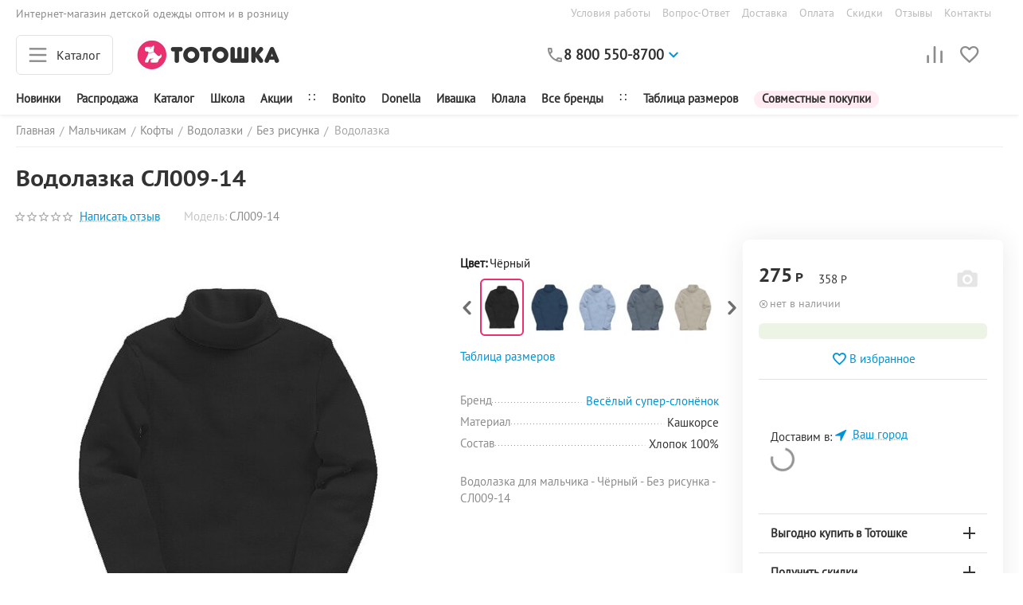

--- FILE ---
content_type: text/html; charset=utf-8
request_url: https://to-toshka.ru/malchikam/kofty/vodolazki/vodolazka-dlya-malchika-ru-35/
body_size: 36761
content:
<!DOCTYPE html>
<html 
class="
sticky-top-panel "    lang="ru"
    dir="ltr"
    class=""
>
<head>
<title>Водолазка Весёлый супер-слонёнок СЛ009-14 размер 110 купить за 358.00р в Москве</title>
<meta name="cmsmagazine" content="895b73496fde88f9b6b78ec628663194" />
<base href="https://to-toshka.ru/" />
<meta http-equiv="Content-Type" content="text/html; charset=utf-8" data-ca-mode="" />
<meta name="viewport" content="width=device-width, initial-scale=1, user-scalable=no, viewport-fit=cover" />
<meta name="description" content="Купить Водолазка Весёлый супер-слонёнок СЛ009-14 размер 110 по цене 358.00р и ниже в интернет-магазине Тотошка ♡ Доставка по Москве и России ☎ 88005508700" />

    <!-- Keywords tag has been cut -->
<meta name="format-detection" content="telephone=no">

            <link rel="canonical" href="https://to-toshka.ru/malchikam/kofty/vodolazki/vodolazka-dlya-malchika-ru-35/" />    
    

    <!-- Inline script moved to the bottom of the page -->
    <meta property="og:type" content="website" />
<meta property="og:locale" content="ru_RU" />
<meta property="og:title" content="Водолазка Весёлый супер-слонёнок СЛ009-14 размер 110 купить за 358.00р в Москве" />
<meta property="og:description" content="Купить Водолазка Весёлый супер-слонёнок СЛ009-14 размер 110 по цене 358.00р и ниже в интернет-магазине Тотошка ♡ Доставка по Москве и России ☎ 88005508700" />
<meta property="og:url" content="https://to-toshka.ru/malchikam/kofty/vodolazki/vodolazka-dlya-malchika-ru-35/" />
    <meta property="og:image" content="https://to-toshka.ru/images/detailed/756/b74f8c69216411eaae69ac1f6b840d2e_01bbc0f227a311eaae6aac1f6b840d2e.jpg" />

    <meta name="theme-color" content="#ffffff">

    <link href="https://to-toshka.ru/images/logos/466/favicon.ico" rel="shortcut icon" type="image/x-icon" />

<link rel="preload" crossorigin="anonymous" as="font" href="https://to-toshka.ru/design/themes/abt__unitheme2/media/fonts/PTS55F_W.woff?1759937151" type="font/woff" />
<link type="text/css" rel="stylesheet" href="https://to-toshka.ru/var/cache/misc/assets/design/themes/abt__unitheme2/css/standalone.00a051312804eafbbea9b9b5febe2113.css?1759937151" />
<link href="/CDN/suggestions.css" type="text/css" rel="stylesheet" /><script data-no-defer>
    window.lazySizesConfig =  {
        loadMode: 2,
        hFac: 0.42857142857143,
        expand: 350,
        expFactor: 1,
        preloadAfterLoad: false
    };
    document.addEventListener('lazybeforeunveil', function(e){
        let element = e.target;
        var bg = element.getAttribute('data-background-url');
        if(bg){
            var bgImg = $(new Image());
            bgImg.attr('src', bg);
            bgImg.on('load', function () {
                $(element).css({
                    'background-image': "url('" + bg + "')"
                }).removeAttr('data-background-url')
            });
        }
    });
</script>

    
            <link rel="preload" href="/design/themes/abt__unitheme2/media/custom_fonts/uni2-icons.woff?1759937175" as="font" type="font/woff" crossorigin="anonymous">
            <link rel="preload" href="/design/themes/abt__unitheme2/media/fonts/PTC75F_W.woff?1759937175" as="font" type="font/woff" crossorigin="anonymous">
            <link rel="preload" href="/design/themes/abt__unitheme2/media/fonts/PTS55F_W.woff?1759937175" as="font" type="font/woff" crossorigin="anonymous">
            <link rel="preload" href="/design/themes/responsive/media/fonts/glyphs.woff?1759937175" as="font" type="font/woff" crossorigin="anonymous">
    <link rel="preload" href="https://to-toshka.ru/images/logos/466/Logo400-100_v3.jpg" as="image">
</head>

<body>
    <div id="cspn_notices_container_pre">
<!--cspn_notices_container_pre--></div>
<!-- Inline script moved to the bottom of the page -->

        
        <div class="ty-tygh  " id="tygh_container">

        <div id="ajax_overlay" class="ty-ajax-overlay"></div>
<div id="ajax_loading_box" class="ty-ajax-loading-box"></div>
        <div class="cm-notification-container notification-container">
</div>
        <div class="ty-helper-container " id="tygh_main_container">
                                             
<div class="tygh-top-panel clearfix">
                <div class="container-fluid  top-grid -tt_fon_footer">
                                                
                <div class="container-fluid-row">
<div class="row-fluid ">        <div class="span7 tt_top_panel " >
                    <div class=" ty-float-left">
                <div class="ty-wysiwyg-content"  data-ca-live-editor-object-id="0" data-ca-live-editor-object-type=""><div class="tt_top_about">Интернет-магазин детской одежды оптом  и в розницу</div></div>
                    </div>
            </div>

                                            
                
        <div class="span9 top-links-grid " >
                    <div class="top-quick-links hidden-phone ty-float-right">
                    

        <div class="ty-text-links-wrapper">
        <span id="sw_text_links_1843" class="ty-text-links-btn cm-combination visible-phone">
            <span
        class="ty-icon ty-icon-short-list"
                                    ></span>

            <span
        class="ty-icon ty-icon-down-micro ty-text-links-btn__arrow"
                                    ></span>

        </span>
    
        <ul id="text_links_1843" class="ty-text-links cm-popup-box ty-text-links_show_inline"><li class="ty-text-links__item ty-level-0"><a class="ty-text-links__a" href="/usloviya-raboty/">Условия работы</a></li><li class="ty-text-links__item ty-level-0"><a class="ty-text-links__a" href="/chastye-voprosy/">Вопрос-Ответ</a></li><li class="ty-text-links__item ty-level-0"><a class="ty-text-links__a" href="https://to-toshka.ru/dostavka/">Доставка</a></li><li class="ty-text-links__item ty-level-0 ty-quick-menu__delivery"><a class="ty-text-links__a" href="https://to-toshka.ru/oplata/">Оплата</a></li><li class="ty-text-links__item ty-level-0"><a class="ty-text-links__a" href="https://to-toshka.ru/skidki/">Скидки</a></li><li class="ty-text-links__item ty-level-0"><a class="ty-text-links__a" href="/otzyvy/?thread_id=26">Отзывы</a></li><li class="ty-text-links__item ty-level-0 ty-quick-menu__contacts"><a class="ty-text-links__a" href="https://to-toshka.ru/kontakty/">Контакты</a></li></ul>

        </div>
    
                    </div>
            </div>
</div>
    </div>    
        </div>
    

</div>

<div class="tygh-header clearfix">
                <div class="container-fluid  header-grid light-header v2">
                                                
                <div class="container-fluid-row">
<div class="row-fluid ">        <div class="span16 top-menu-grid " >
                    <div class="row-fluid ">        <div class="span4  " >
                    <div id="sw_dropdown_382" class="ut2-sp-n cm-combination cm-abt--ut2-toggle-scroll  cm-external-triggered ut2-sw-title"><i class="ut2-icon-outline-menu"></i><span>Каталог</span></div><div id="dropdown_382" class="ut2-sw-b hidden cm-external-click" data-ca-external-click-id="sw_dropdown_382"></div><div class="ut2-sw-w"><div class="ut2-st"><div class="ut2-st__title"">Каталог</div><div class="ut2-sp-f cm-combination cm-abt--ut2-toggle-scroll" id="off_dropdown_382" style="display:none;"><i class="ut2-icon-baseline-close"></i></div></div><div class="ut2-scroll"><div class="ut2-sw"><div class="ut2-rb hidden-desktop tt_margin-10_RL"></div><nav class="ut2-fm  noindex"><div class="ut2-fmbtm hidden">Назад к главному</div><div class="ut2-fmw"><div class="ut2-lfl "><p><a href="https://to-toshka.ru/devochkam/"><span>Девочкам</span></a></p><i></i><div class="ut2-slw"><div class="ut2-lsl"><p><a href="https://to-toshka.ru/devochkam/aksessuary/">Аксессуары</a></p><div class="ut2-tlw"><a href="https://to-toshka.ru/devochkam/aksessuary/rezinki-i-zakolki-dlya-volos/" class="">Резинки и заколки для волос</a><a href="https://to-toshka.ru/devochkam/aksessuary/perchatki-rukavicy/" class="">Перчатки, рукавицы</a></div></div><div class="ut2-lsl"><p><a href="https://to-toshka.ru/devochkam/bryuki-i-shorty/">Брюки и шорты</a></p><div class="ut2-tlw"><a href="https://to-toshka.ru/devochkam/bryuki-i-shorty/bryuki-shtany/" class="">Брюки, штаны</a><a href="https://to-toshka.ru/devochkam/bryuki-i-shorty/losiny-legginsy/" class="">Лосины, леггинсы</a><a href="https://to-toshka.ru/devochkam/bryuki-i-shorty/shorty-bridzhi/" class="">Шорты, бриджи</a></div></div><div class="ut2-lsl"><p><a href="https://to-toshka.ru/devochkam/verhnyaya-odezhda/">Верхняя одежда</a></p></div><div class="ut2-lsl"><p><a href="https://to-toshka.ru/devochkam/golovnye-ubory/">Головные уборы</a></p></div><div class="ut2-lsl"><p><a href="https://to-toshka.ru/devochkam/domashnyaya-odezhda/">Домашняя одежда</a></p><div class="ut2-tlw"><a href="https://to-toshka.ru/devochkam/domashnyaya-odezhda/nochnye-sorochki/" class="">Ночные сорочки</a><a href="https://to-toshka.ru/devochkam/domashnyaya-odezhda/pizhamy/" class="">Пижамы</a><a href="https://to-toshka.ru/devochkam/domashnyaya-odezhda/halaty/" class="">Халаты</a></div></div><div class="ut2-lsl"><p><a href="https://to-toshka.ru/devochkam/kostyumy-i-kombinezony/">Костюмы и комбинезоны</a></p><div class="ut2-tlw"><a href="https://to-toshka.ru/devochkam/kostyumy-i-kombinezony/kombinezony/" class="">Комбинезоны</a><a href="https://to-toshka.ru/devochkam/kostyumy-i-kombinezony/kostyumy-vesna-osen/" class="">Костюмы весна-осень</a><a href="https://to-toshka.ru/devochkam/kostyumy-i-kombinezony/kostyumy-leto/" class="">Костюмы лето</a></div></div><div class="ut2-lsl"><p><a href="https://to-toshka.ru/devochkam/kofty-i-bluzki/">Кофты и блузки</a></p><div class="ut2-tlw"><a href="https://to-toshka.ru/devochkam/kofty-i-bluzki/bluzki/" class="">Блузки</a><a href="https://to-toshka.ru/devochkam/kofty-i-bluzki/vodolazki/" class="">Водолазки</a><a href="https://to-toshka.ru/devochkam/kofty-i-bluzki/dzhempery-svitshoty/" class="">Джемперы, свитшоты</a><a href="https://to-toshka.ru/devochkam/kofty-i-bluzki/longslivy/" class="">Лонгсливы</a><a href="https://to-toshka.ru/devochkam/kofty-i-bluzki/tolstovki-hudi/" class="">Толстовки, худи</a></div></div><div class="ut2-lsl"><p><a href="https://to-toshka.ru/devochkam/nizhnee-bele/">Нижнее бельё</a></p><div class="ut2-tlw"><a href="https://to-toshka.ru/devochkam/nizhnee-bele/byustiki/" class="">Бюстики</a><a href="https://to-toshka.ru/devochkam/nizhnee-bele/kolgotki/" class="">Колготки</a><a href="https://to-toshka.ru/devochkam/nizhnee-bele/komplekty/" class="">Комплекты</a><a href="https://to-toshka.ru/devochkam/nizhnee-bele/maechki/" class="">Маечки</a><a href="https://to-toshka.ru/devochkam/nizhnee-bele/noski-golfy/" class="">Носки, гольфы</a><a href="https://to-toshka.ru/devochkam/nizhnee-bele/termobele/" class="">Термобельё</a><a href="https://to-toshka.ru/devochkam/nizhnee-bele/trusiki/" class="">Трусики</a></div></div><div class="ut2-lsl"><p><a href="https://to-toshka.ru/devochkam/platya-i-yubki/">Платья и юбки</a></p><div class="ut2-tlw"><a href="https://to-toshka.ru/devochkam/platya-i-yubki/platya-dlinnyy-rukav/" class="">Платья длинный рукав</a><a href="https://to-toshka.ru/devochkam/platya-i-yubki/platya-korotkiy-rukav/" class="">Платья короткий рукав</a><a href="https://to-toshka.ru/devochkam/platya-i-yubki/sarafany/" class="">Сарафаны</a><a href="https://to-toshka.ru/devochkam/platya-i-yubki/yubki/" class="">Юбки</a><a href="https://to-toshka.ru/devochkam/platya-i-yubki/platya-dlya-devochek/" class="">Платья для девочек</a></div></div><div class="ut2-lsl"><p><a href="https://to-toshka.ru/devochkam/futbolki-i-mayki/">Футболки и майки</a></p><div class="ut2-tlw"><a href="https://to-toshka.ru/devochkam/futbolki-i-mayki/mayki/" class="">Майки</a><a href="https://to-toshka.ru/devochkam/futbolki-i-mayki/futbolki/" class="">Футболки</a></div></div><div class="ut2-lsl"><p><a href="https://to-toshka.ru/devochkam/shkolnaya-forma-dlya-devochek/">Школьная одежда</a></p></div></div></div><div class="ut2-lfl "><p><a href="https://to-toshka.ru/malchikam/"><span>Мальчикам</span></a></p><i></i><div class="ut2-slw"><div class="ut2-lsl"><p><a href="https://to-toshka.ru/malchikam/aksessuary/">Аксессуары</a></p><div class="ut2-tlw"><a href="https://to-toshka.ru/malchikam/aksessuary/perchatki-rukavicy/" class="">Перчатки, рукавицы</a></div></div><div class="ut2-lsl"><p><a href="https://to-toshka.ru/malchikam/bryuki-i-shorty/">Брюки и шорты</a></p><div class="ut2-tlw"><a href="https://to-toshka.ru/malchikam/bryuki-i-shorty/bryuki-shtany/" class="">Брюки, штаны</a><a href="https://to-toshka.ru/malchikam/bryuki-i-shorty/shorty-bridzhi/" class="">Шорты, бриджи</a></div></div><div class="ut2-lsl"><p><a href="https://to-toshka.ru/malchikam/verhnyaya-odezhda/">Верхняя одежда</a></p></div><div class="ut2-lsl"><p><a href="https://to-toshka.ru/malchikam/golovnye-ubory/">Головные уборы</a></p></div><div class="ut2-lsl"><p><a href="https://to-toshka.ru/malchikam/domashnyaya-odezhda/">Домашняя одежда</a></p><div class="ut2-tlw"><a href="https://to-toshka.ru/malchikam/domashnyaya-odezhda/pizhamy/" class="">Пижамы</a><a href="https://to-toshka.ru/malchikam/domashnyaya-odezhda/halaty/" class="">Халаты</a></div></div><div class="ut2-lsl"><p><a href="https://to-toshka.ru/malchikam/kostyumy-i-kombinezony/">Костюмы и комбинезоны</a></p><div class="ut2-tlw"><a href="https://to-toshka.ru/malchikam/kostyumy-i-kombinezony/kombinezony/" class="">Комбинезоны</a><a href="https://to-toshka.ru/malchikam/kostyumy-i-kombinezony/kostyumy-vesna-osen/" class="">Костюмы весна-осень</a><a href="https://to-toshka.ru/malchikam/kostyumy-i-kombinezony/kostyumy-leto/" class="">Костюмы лето</a></div></div><div class="ut2-lsl"><p><a href="https://to-toshka.ru/malchikam/kofty/">Кофты</a></p><div class="ut2-tlw"><a href="https://to-toshka.ru/malchikam/kofty/vodolazki/" class="">Водолазки</a><a href="https://to-toshka.ru/malchikam/kofty/dzhempery-svitshoty/" class="">Джемперы, свитшоты</a><a href="https://to-toshka.ru/malchikam/kofty/longslivy/" class="">Лонгсливы</a><a href="https://to-toshka.ru/malchikam/kofty/tolstovki-hudi/" class="">Толстовки, худи</a></div></div><div class="ut2-lsl"><p><a href="https://to-toshka.ru/malchikam/nizhnee-bele/">Нижнее бельё</a></p><div class="ut2-tlw"><a href="https://to-toshka.ru/malchikam/nizhnee-bele/kolgotki/" class="">Колготки</a><a href="https://to-toshka.ru/malchikam/nizhnee-bele/komplekty/" class="">Комплекты</a><a href="https://to-toshka.ru/malchikam/nizhnee-bele/mayki/" class="">Майки</a><a href="https://to-toshka.ru/malchikam/nizhnee-bele/noski-golfy/" class="">Носки, гольфы</a><a href="https://to-toshka.ru/malchikam/nizhnee-bele/termobele/" class="">Термобельё</a><a href="https://to-toshka.ru/malchikam/nizhnee-bele/trusy/" class="">Трусы</a></div></div><div class="ut2-lsl"><p><a href="https://to-toshka.ru/malchikam/rubashki-i-polo/">Рубашки и поло</a></p><div class="ut2-tlw"><a href="https://to-toshka.ru/malchikam/rubashki-i-polo/polo/" class="">Поло</a><a href="https://to-toshka.ru/malchikam/rubashki-i-polo/rubashki/" class="">Рубашки</a></div></div><div class="ut2-lsl"><p><a href="https://to-toshka.ru/malchikam/futbolki-i-mayki/">Футболки и майки</a></p><div class="ut2-tlw"><a href="https://to-toshka.ru/malchikam/futbolki-i-mayki/mayki/" class="">Майки</a><a href="https://to-toshka.ru/malchikam/futbolki-i-mayki/futbolki/" class="">Футболки</a></div></div><div class="ut2-lsl"><p><a href="https://to-toshka.ru/malchikam/shkolnaya-odezhda/">Школьная одежда</a></p></div></div></div><div class="ut2-lfl "><p><a href="https://to-toshka.ru/malysham/"><span>Новорождённым</span></a></p><i></i><div class="ut2-slw"><div class="ut2-lsl"><p><a href="https://to-toshka.ru/malysham/aksessuary/">Аксессуары</a></p><div class="ut2-tlw"><a href="https://to-toshka.ru/malysham/aksessuary/v-kolyasku/" class="">В коляску</a><a href="https://to-toshka.ru/malysham/aksessuary/v-krovatku/" class="">В кроватку</a><a href="https://to-toshka.ru/malysham/aksessuary/rukavichki-anticarapki/" class="">Рукавички, антицарапки</a><a href="https://to-toshka.ru/malysham/aksessuary/pelenki/" class="">Пелёнки</a></div></div><div class="ut2-lsl"><p><a href="https://to-toshka.ru/malysham/golovnye-ubory/">Головные уборы</a></p></div><div class="ut2-lsl"><p><a href="https://to-toshka.ru/malysham/komplekty-na-vypisku/">Комплекты на выписку</a></p></div><div class="ut2-lsl"><p><a href="https://to-toshka.ru/malysham/kostyumy-i-kombinezony/">Боди, костюмы и комбинезоны</a></p><div class="ut2-tlw"><a href="https://to-toshka.ru/malysham/kostyumy-i-kombinezony/bodi/" class="">Боди</a><a href="https://to-toshka.ru/malysham/kostyumy-i-kombinezony/kombinezony/" class="">Комбинезоны</a><a href="https://to-toshka.ru/malysham/kostyumy-i-kombinezony/komplekty/" class="">Комплекты</a><a href="https://to-toshka.ru/malysham/kostyumy-i-kombinezony/pesochniki-polukombinezony/" class="">Песочники, полукомбинезоны</a><a href="https://to-toshka.ru/malysham/kostyumy-i-kombinezony/spalniki/" class="">Спальники</a></div></div><div class="ut2-lsl"><p><a href="https://to-toshka.ru/malysham/koftochki-i-futbolki/">Кофточки и футболки</a></p><div class="ut2-tlw"><a href="https://to-toshka.ru/malysham/koftochki-i-futbolki/koftochki/" class="">Кофточки</a><a href="https://to-toshka.ru/malysham/koftochki-i-futbolki/raspashonki/" class="">Распашонки</a><a href="https://to-toshka.ru/malysham/koftochki-i-futbolki/futbolki/" class="">Футболки</a></div></div><div class="ut2-lsl"><p><a href="https://to-toshka.ru/malysham/nizhnee-bele/">Нижнее бельё</a></p><div class="ut2-tlw"><a href="https://to-toshka.ru/malysham/nizhnee-bele/maechki-trusiki/" class="">Маечки, трусики</a><a href="https://to-toshka.ru/malysham/nizhnee-bele/nosochki-pinetki/" class="">Носочки, пинетки</a></div></div><div class="ut2-lsl"><p><a href="https://to-toshka.ru/malysham/polzunki-i-shtanishki/">Ползунки и штанишки</a></p><div class="ut2-tlw"><a href="https://to-toshka.ru/malysham/polzunki-i-shtanishki/polzunki/" class="">Ползунки</a><a href="https://to-toshka.ru/malysham/polzunki-i-shtanishki/shtanishki/" class="">Штанишки</a></div></div></div></div><div class="ut2-lfl "><p><a href="/zhenschinam/"><span>Женщинам</span></a></p><i></i><div class="ut2-slw"><div class="ut2-lsl"><p><a href="https://to-toshka.ru/zhenschinam/domashnyaya-odezhda/">Домашняя одежда</a></p><div class="ut2-tlw"><a href="https://to-toshka.ru/zhenschinam/domashnyaya-odezhda/komplekty/" class="">Комплекты</a><a href="https://to-toshka.ru/zhenschinam/domashnyaya-odezhda/nochnye-sorochki/" class="">Ночные сорочки</a><a href="https://to-toshka.ru/zhenschinam/domashnyaya-odezhda/pizhamy/" class="">Пижамы</a><a href="https://to-toshka.ru/zhenschinam/domashnyaya-odezhda/platya-i-tuniki/" class="">Платья и туники</a><a href="https://to-toshka.ru/zhenschinam/domashnyaya-odezhda/halaty/" class="">Халаты</a></div></div><div class="ut2-lsl"><p><a href="https://to-toshka.ru/zhenschinam/kostyumy/">Костюмы</a></p></div><div class="ut2-lsl"><p><a href="https://to-toshka.ru/zhenschinam/longslivy/">Лонгсливы</a></p></div><div class="ut2-lsl"><p><a href="https://to-toshka.ru/zhenschinam/futbolki/">Футболки</a></p></div><div class="ut2-lsl"><p><a href="https://to-toshka.ru/zhenschinam/nizhnee-bele/">Нижнее бельё</a></p><div class="ut2-tlw"><a href="https://to-toshka.ru/zhenschinam/nizhnee-bele/mayki/" class="">Майки</a><a href="https://to-toshka.ru/zhenschinam/nizhnee-bele/noski/" class="">Носки</a><a href="https://to-toshka.ru/zhenschinam/nizhnee-bele/trusy/" class="">Трусы</a></div></div></div></div><div class="ut2-lfl "><p><a href="/muzhchinam/"><span>Мужчинам</span></a></p><i></i><div class="ut2-slw"><div class="ut2-lsl"><p><a href="https://to-toshka.ru/muzhchinam/nizhnee-bele/">Нижнее бельё</a></p><div class="ut2-tlw"><a href="https://to-toshka.ru/muzhchinam/nizhnee-bele/noski/" class="">Носки</a></div></div></div></div><div class="ut2-lfl "><p><a href="https://to-toshka.ru/detyam/"><span>Для дома</span></a></p><i></i><div class="ut2-slw"><div class="ut2-lsl"><p><a href="https://to-toshka.ru/detyam/aksessuary/">Аксессуары</a></p></div><div class="ut2-lsl"><p><a href="https://to-toshka.ru/detyam/postelnoe-bele/">Постельное бельё</a></p></div></div></div></div></nav><div class="ut2-fm-delimiter"></div><nav class="ut2-fm "><div class="ut2-fmbtm hidden">Назад к главному</div><div class="ut2-fmw"><div class="ut2-lfl ">

            
    
                                    <img class="ty-pict  ut2-lfl-icon lazyload   cm-image" alt="" title="" src="[data-uri]" width="24" height="24" data-src="https://to-toshka.ru/images/abt__ut2/menu-with-icon/466/ico-molniya.png" />

<p><a href="/newest/"><span>Новинки</span></a></p></div><div class="ut2-lfl ">

            
    
                                    <img class="ty-pict  ut2-lfl-icon lazyload   cm-image" alt="" title="" src="[data-uri]" width="24" height="24" data-src="https://to-toshka.ru/images/abt__ut2/menu-with-icon/466/ico-glob.png" />

<p><a href="/shkola/"><span>Школа</span></a></p></div><div class="ut2-lfl -tt_crimson">

            
    
                                    <img class="ty-pict  ut2-lfl-icon lazyload   cm-image" alt="" title="" src="[data-uri]" width="24" height="24" data-src="https://to-toshka.ru/images/abt__ut2/menu-with-icon/466/ico-proc.png" />

<p><a href="/sale/"><span>Распродажа</span></a></p></div></div></nav><div class="ut2-fm-delimiter"></div><nav class="ut2-fm "><div class="ut2-fmbtm hidden">Назад к главному</div><div class="ut2-fmw"><div class="ut2-lfl ">

            
    
                                    <img class="ty-pict  ut2-lfl-icon lazyload   cm-image" alt="" title="" src="[data-uri]" width="24" height="24" data-src="https://to-toshka.ru/images/abt__ut2/menu-with-icon/466/ico-zvezda.png" />

<p><a href="/promotions/"><span>Акции</span></a></p></div><div class="ut2-lfl ">

            
    
                                    <img class="ty-pict  ut2-lfl-icon lazyload   cm-image" alt="" title="" src="[data-uri]" width="24" height="24" data-src="https://to-toshka.ru/images/abt__ut2/menu-with-icon/466/ico-brand.png" />

<p><a href="/brands/"><span>Бренды</span></a></p></div></div></nav><div class="ut2-fm-delimiter"></div><nav class="ut2-fm "><div class="ut2-fmbtm hidden">Назад к главному</div><div class="ut2-fmw toggle-it"><div class="ut2-mt">Покупателям <i></i></div><div class="ut2-lfl "><p><a href="/usloviya-raboty/"><span>Условия работы</span></a></p></div><div class="ut2-lfl "><p><a href="/chastye-voprosy/"><span>Вопрос-Ответ</span></a></p></div><div class="ut2-lfl "><p><a href="https://to-toshka.ru/dostavka/"><span>Доставка</span></a></p></div><div class="ut2-lfl ty-quick-menu__delivery"><p><a href="https://to-toshka.ru/oplata/"><span>Оплата</span></a></p></div><div class="ut2-lfl "><p><a href="https://to-toshka.ru/skidki/"><span>Скидки</span></a></p></div><div class="ut2-lfl "><p><a href="/otzyvy/?thread_id=26"><span>Отзывы</span></a></p></div><div class="ut2-lfl ty-quick-menu__contacts"><p><a href="https://to-toshka.ru/kontakty/"><span>Контакты</span></a></p></div></div></nav><nav class="ut2-fm "><div class="ut2-fmbtm hidden">Назад к главному</div><div class="ut2-fmw toggle-it"><div class="ut2-mt">Партнёрам <i></i></div><div class="ut2-lfl "><p><a href="/organizatoram-sp/"><span>Организаторам СП</span></a></p></div><div class="ut2-lfl "><p><a href="/krupnyy-opt/"><span>Оптовикам</span></a></p></div><div class="ut2-lfl "><p><a href="/sertifikaty/"><span>Сертификаты</span></a></p></div></div></nav><div class="ut2-fm-delimiter"></div><div class="ut2-rb"></div><div class="ut2-rb tt_fon_gray_extralight tt_padding_l tt_margin_s tt_radius_m"><div class="ty-wysiwyg-content"  data-ca-live-editor-object-id="20023" data-ca-live-editor-object-type="products"><ul>
    <li>г. Киров, ул. Производственная, д.20, корп.1 (1 этаж, центр. вход)</li>
    <li><a href="tel:8-800-550-8700">8-800-550-8700 (звонок бесплатный)</a></li>
    <li><a href="tel:"></a></li>
    <li>Пн-Вс 9.00 - 18.00</li>
    <li><a class="ty-exception__links-a greeny" href="mailto:sale@to-toshka.ru">sale@to-toshka.ru</a></li>
    <li><a href="https://to-toshka.ru/kontakty/" class="ty-exception__links-a">Посмотреть на карте</a></li>
</ul></div></div><div class="ut2-fm-delimiter"></div></div></div></div><div class="top-logo ">
                <div class="ty-logo-container">
    
            <a href="https://to-toshka.ru/" title="Тотошка. Детская одежда оптом и в розницу">
        
    

        
                            
        
        <img class="ty-pict  ty-logo-container__image   cm-image" width="400" height="100" alt="Тотошка. Детская одежда оптом и в розницу" title="Тотошка. Детская одежда оптом и в розницу" id="det_img_59810022" src="https://to-toshka.ru/images/logos/466/Logo400-100_v3.jpg" />

    
            </a>
    </div>

                    </div>
            </div>

                                        
            
        <div class="span8 top-search " >
                    <div class="ty-wysiwyg-content"  data-ca-live-editor-object-id="0" data-ca-live-editor-object-type=""><div class="ut2-pn">  
    <div class="ut2-pn__wrap ut2-pn__row cm-combination" id="sw_dropdown_2161">
        <div class="ut2-pn__icon">&nbsp;</div>
        <div class="ut2-pn__items">            
            <a href="javascript:void(0);"><span class="" style="white-space:nowrap; color:#2e2e2e; font-weight:bold;">8 800 550-8700</span></a>
        </div>
        <div class="ut2-pn__expand_icon"><i class="ut2-icon-outline-expand_more"></i></div>
    </div>
    <div class="ut2-pn__contacts">
        <div id="dropdown_2161" class="cm-popup-box ut2-pn__items-full ty-dropdown-box__content hidden" style="display:none;">
            <a href="javascript:void(0);" id="off_dropdown_2161" rel="nofollow" class="cm-combination ut2-btn-close hidden"><i class="ut2-icon-baseline-close"></i></a>
            <div class="ut2-pn__items">
                         
                <p>
                    <span style="font-size:14px; color: #aaa; position:relative; top:-15px;">Пн-Пт: 8:30-17:00 (по Москве):</span>
                    <a href="tel:+78005508700" class="tt_text_600" style="float: left; margin-right:13px; line-height:20px;">8 800 550-8700</a>
<a target="_blank" rel="nofollow" href="https://api.whatsapp.com/send?phone=79229002909" style="width:30px; text-align:center;"><i class="ut2-icon-whatsapp" style="color:#6ec164; font-size:18px; line-height:1;"></i></a>
                     <div class="tt_div_clear_min"></div>
                    <span style="font-size:14px; color: #aaa; position:relative; top:-9px;">Бесплатно по России</span>
                    <a href="tel:+74994043171" class="tt_text_600" style="float: left; margin-right:13px; line-height:20px;">+7 499 404-3171</a>
                    <span style="font-size:14px; color: #aaa;">Для Москвы</span>
                </p>
                                
                                            
                

<div style="text-align:center;">
<a href="#b" class="tt_radius_m tt_text_big tt_text_nodecor tt_textblack tt_text_600 ssilka2" style="background:#eee; padding: 8px 15px 10px 15px; border-radius:12px; margin:15px 0 10px 0; font-size:15px!important;">Задать вопрос в чате</a>
<!-- Inline script moved to the bottom of the page -->
</div>
                <hr>

                                <p>
                    <span style="font-size:14px; color: #aaa;">Email</span>
                    <a href="mailto:sale@to-toshka.ru" style="font-weight:normal;font-size: inherit;">sale@to-toshka.ru</a>
                </p>
                 <hr>
<div style="display:flex; flex-direction:column; justify-content:center; align-items: center; float:right; width:100%;">
                <!-- Edit Social links -->
                <div class="-ut2-social-links" style="width:100%;">
<a target="_blank" rel="nofollow" href="https://vk.com/to_toshka" style="float:left;"><i class="ut2-icon-vk" style="color:#fff; border-radius:20px; font-size:20px; background: #8c8c8c; text-align:center; padding:6px; margin-right:10px; float:left;"></i></a>

<a target="_blank" rel="nofollow" href="https://ok.ru/totoshka" style="float:left;"><i class="ut2-icon-ok" style="color:#fff; border-radius:20px; font-size:20px; background: #8c8c8c; text-align:center; padding:6px; margin-right:8px; float:left;"></i></a>

<a target="_blank" rel="nofollow" href="/kontakty/" style="float:right;"><i class="ut2-icon-outline-info" style="color:#fff; border-radius:20px; font-size:20px; background: #8c8c8c; text-align:center; padding:6px; float:left;"><span style="font-size:15px; color:#fff; position:relative; top:-5px; margin:5px;">Контакты</span></i></a>
                </div>
</div>
    
                            </div>
        </div>
    </div>
</div></div>
            </div>

                                        
            
        <div class="span4 top-buttons " >
                    <div class="hidden-phone ">
                        <div class="ut2-top-compared-products" id="abt__ut2_compared_products">
        <a class="cm-tooltip ty-compare__a " href="https://to-toshka.ru/compare/" rel="nofollow" title="Просмотреть сравнение"><i class="ut2-icon-baseline-equalizer"></i></a>
        <!--abt__ut2_compared_products--></div>

    
    <div class="ut2-top-wishlist-count" id="abt__ut2_wishlist_count">
        <a class="cm-tooltip ty-wishlist__a " href="https://to-toshka.ru/wishlist/" rel="nofollow" title="Просмотреть избранное"><i class="ut2-icon-baseline-favorite-border"></i></a>
        <!--abt__ut2_wishlist_count--></div>

                    </div>
            </div>
</div>
            </div>
</div>
    </div>                                        
                                        
                <div class="container-fluid-row">
<div class="row-fluid ">        <div class="span16 tt_bg_white " >
                    <div class="tt_bg_white ">
                <div class="ty-wysiwyg-content"  data-ca-live-editor-object-id="0" data-ca-live-editor-object-type=""><div class="tt_menu_scroll">
<ul class="ty-text-links">
    <li class="ty-text-links__item ty-level-0 tt_black_friday hidden">
        <a class="ty-text-links__a" href="/sale/">
Чёрная пятница
        </a>
    </li>
    <li class="ty-text-links__item ty-level-0 tt_crimson hidden">
        <a class="ty-text-links__a" href="/sale/">
            <img class="ty-pict ut2-lfl-icon cm-image hidden" style="position:relative; top:-2px;" alt="" title="" width="18" height="16" src="/images/abt__ut2/menu-with-icon/466/ico-proc.png">
Весенние скидки
        </a>
    </li>
        <li class="ty-text-links__item ty-level-0 ty-text-links__active">
        <a class="ty-text-links__a" href="/newest/">
            Новинки
        </a>
    </li>
    <li class="ty-text-links__item ty-level-0 -hidden">
        <a class="ty-text-links__a" href="/sale/">
        <span>Распродажа</span>
        </a>
    </li>

    <li class="ty-text-links__item ty-level-0">
        <a class="ty-text-links__a" href="/catalog/">
            Каталог
        </a>
    </li>
    <li class="ty-text-links__item ty-level-0 hidden">
        <a class="ty-text-links__a" href="/novyy-god/">
            <img class="ty-pict  ut2-lfl-icon   cm-image" style="position:relative; top:-2px;" alt="" title="" width="18" height="16" src="/images/toto_pict/category/collection/ico-podarok.png">
            Новый год
        </a>
    </li>
    <li class="ty-text-links__item ty-level-0">
        <a class="ty-text-links__a" href="/shkola/">
          <!--img class="ty-pict  ut2-lfl-icon   cm-image" style="position:relative; top:-2px;" alt="" title="" width="18" height="16" src="/images/toto_pict/category/collection/ico-glob.png"-->
            Школа
        </a>
    </li>
    <li class="ty-text-links__item ty-level-0">
        <a class="ty-text-links__a" href="/promotions/">
            Акции
        </a>
    </li>
    <li class="ty-text-links__item ty-level-0" style="top:-2px;">
            &Colon;
    </li>
    <li class="ty-text-links__item ty-level-0">
        <a class="ty-text-links__a" href="/bonito/">
            Bonito
        </a>
    </li>
    <li class="ty-text-links__item ty-level-0">
        <a class="ty-text-links__a" href="/donella/">
            Donella
        </a>
    </li>
    <li class="ty-text-links__item ty-level-0">
        <a class="ty-text-links__a" href="/ivashka/">
            Ивашка
        </a>
    </li>
    <li class="ty-text-links__item ty-level-0">
        <a class="ty-text-links__a" href="/yulla/">
            Юлала
        </a>
    </li>
    <li class="ty-text-links__item ty-level-0">
        <a class="ty-text-links__a" href="/brands/">
            Все бренды
        </a>
    </li>
    <li class="ty-text-links__item ty-level-0" style="top:-2px;">
            &Colon;
    </li>
    <li class="ty-text-links__item ty-level-0">
        <a class="ty-text-links__a" href="/tablica-razmerov/">
            Таблица размеров
        </a>
    </li>
    <li class="ty-text-links__item ty-level-0">
        <a class="ty-text-links__a" href="/organizatoram-sp/" style="background:#ffebf1; padding: 0 10px; border-radius:20px;">
            Совместные покупки
        </a>
    </li>
    </ul>
                    </div></div>
                    </div>
            </div>
</div>
    </div>                                        
    
        </div>
    

</div>

    <div class="tygh-content clearfix">
                    <div class="container-fluid  content-grid">
                                                
                <div class="container-fluid-row">
<div class="row-fluid ">        <div class="span16 main-content-grid " >
                    <!-- Inline script moved to the bottom of the page -->



<div class="ut2-pb ty-product-block ut2-three-columns ty-product-detail">
    
    <div class="ut2-breadcrumbs__wrapper">
                    <div id="breadcrumbs_12">

                    <div class="ty-breadcrumbs clearfix">
            <a href="https://to-toshka.ru/" class="ty-breadcrumbs__a"><bdi>Главная</bdi></a><span class="ty-breadcrumbs__slash">/</span><a href="https://to-toshka.ru/malchikam/" class="ty-breadcrumbs__a"><bdi>Мальчикам</bdi></a><span class="ty-breadcrumbs__slash">/</span><a href="https://to-toshka.ru/malchikam/kofty/" class="ty-breadcrumbs__a"><bdi>Кофты</bdi></a><span class="ty-breadcrumbs__slash">/</span><a href="https://to-toshka.ru/malchikam/kofty/vodolazki/" class="ty-breadcrumbs__a"><bdi>Водолазки</bdi></a><span class="ty-breadcrumbs__slash">/</span><a href="https://to-toshka.ru/malchikam/kofty/vodolazki/odnotonnye/" class="ty-breadcrumbs__a"><bdi>Без рисунка</bdi></a><span class="ty-breadcrumbs__slash">/</span><span class="ty-breadcrumbs__current"><bdi>Водолазка</bdi></span>        </div>

                <!-- Inline script moved to the bottom of the page -->
            <!--breadcrumbs_12--></div>        
    </div>
			<h1 class="ut2-pb__title" ><bdi>Водолазка СЛ009-14</bdi></h1>       	
                                    
    
    






































            
                        <form action="https://to-toshka.ru/" method="post" name="product_form_20023" enctype="multipart/form-data" class="cm-disable-empty-files  cm-ajax cm-ajax-full-render cm-ajax-status-middle ">
<input type="hidden" name="result_ids" value="cart_status*,wish_list*,checkout*,account_info*,abt__ut2_wishlist_count" />
<input type="hidden" name="redirect_url" value="index.php?dispatch=products.view&amp;product_id=20023" />
<input type="hidden" name="product_data[20023][product_id]" value="20023" />

            
                                                                        
            <div class="top-product-layer">
                                                <div class="ut2-pb__rating">
                <div class="ty-discussion__rating-wrapper">
                    <span class="ty-nowrap no-rating"><i class="ty-icon-star-empty"></i><i class="ty-icon-star-empty"></i><i class="ty-icon-star-empty"></i><i class="ty-icon-star-empty"></i><i class="ty-icon-star-empty"></i></span>
                    
    
            
            <a id="opener_new_post_main_info_title_20023" class="ty-discussion__review-write cm-dialog-opener cm-dialog-auto-size" data-ca-target-id="new_post_dialog_main_info_title_20023" rel="nofollow" href="https://to-toshka.ru/index.php?dispatch=discussion.get_new_post_form&amp;object_type=P&amp;object_id=20023&amp;obj_prefix=main_info_title_&amp;post_redirect_url=index.php%3Fdispatch%3Dproducts.view%26product_id%3D20023%26selected_section%3Ddiscussion%23discussion" title="Написать отзыв">Написать отзыв</a>
    
                </div>
            </div>
            
        
                <div class="ut2-pb__top-ss">
                            			                        <div class="ut2-pb__sku">
                                                                            <div class="ty-control-group ty-sku-item cm-hidden-wrapper" id="sku_update_20023">
            <input type="hidden" name="appearance[show_sku]" value="1" />
                            <label class="ty-control-group__label" id="sku_20023">Модель:</label>
                        <span class="ty-control-group__item cm-reload-20023" id="product_code_20023">СЛ009-14<!--product_code_20023--></span>
        </div>
        
    
                        </div>
                                        
                </div>
            </div>
            <div class="ut2-pb__wrapper clearfix">
                <div class="ut2-pb__img-wrapper ty-product-block__img-wrapper">
                                                                        <div class="ut2-pb__img cm-reload-20023" data-ca-previewer="true" id="product_images_20023_update">
    	                        
    
    
    

                        <input type="hidden" name="ab__stickers_output_side" value="L">                                            <div class="ab-stickers-wrapper">
                            
                                    
                                                                                                                
                    
                                                                    <div class="ab-stickers-container ab-stickers-container__BL row-filling">
                                                                                            
                                                                                                        <div class="ab-sticker-full_size" data-ab-sticker-id="41-163d-ru"></div>
                                                                                                                            
                                                                                                        <div class="ab-sticker-full_size" data-ab-sticker-id="38-c013-ru"></div>
                                                                                    </div>
                                                                </div>
                    
    
    
<div class="ty-product-img cm-preview-wrapper" id="product_images_20023">
    

            
    
                                            <a id="det_img_link_20023_756269" data-ca-image-id="preview[product_images_20023]" class="cm-image-previewer cm-previewer ty-previewer" data-ca-image-width="600" data-ca-image-height="800" href="https://to-toshka.ru/images/detailed/756/b74f8c69216411eaae69ac1f6b840d2e_01bbc0f227a311eaae6aac1f6b840d2e.jpg" title=""><img class="ty-pict   lazyload   cm-image" alt="Водолазка Мальчикам Весёлый супер-слонёнок Чёрный Без рисунка (фото 1)" title="" src="[data-uri]" id="det_img_20023_756269" width="450" height="600" data-src="https://to-toshka.ru/images/thumbnails/450/600/detailed/756/b74f8c69216411eaae69ac1f6b840d2e_01bbc0f227a311eaae6aac1f6b840d2e.jpg" /><svg class="ty-pict__container" aria-hidden="true" width="450" height="600" viewBox="0 0 450 600" style="max-height: 100%; max-width: 100%; position: absolute; top: 0; left: 50%; transform: translateX(-50%); z-index: -1;"><rect fill="transparent" width="450" height="600"></rect></svg>
<span class="ty-previewer__icon hidden-phone"></span></a>

    </div>



<!--override with ab__image_previewers-->
    <!-- Inline script moved to the bottom of the page -->
<!-- Inline script moved to the bottom of the page -->



        <template id="ab__image_previewer_template_preview[product_images_20023]">
                        <div class="pswp" tabindex="-1" role="dialog" aria-hidden="true">
            <div class="pswp__bg"></div>
            <div class="pswp__scroll-wrap">
                <div class="pswp__container">
                    <div class="pswp__item"></div>
                    <div class="pswp__item"></div>
                    <div class="pswp__item"></div>
                </div>
                <div class="pswp__ui pswp__ui--hidden">
                    <div class="pswp__top-bar">
                        <div class="pswp__title">Водолазка</div>
                        <button class="pswp__button pswp__button--close" title="Close (Esc)"></button>
                        <button class="pswp__button pswp__button--share" title="Share"></button>
                        <button class="pswp__button pswp__button--fs" title="Toggle fullscreen"></button>
                        <button class="pswp__button pswp__button--zoom" title="Zoom in/out"></button>
                        <div class="pswp__preloader">
                            <div class="pswp__preloader__icn">
                                <div class="pswp__preloader__cut">
                                    <div class="pswp__preloader__donut"></div>
                                </div>
                            </div>
                        </div>
                    </div>
                    <div class="pswp__share-modal pswp__share-modal--hidden pswp__single-tap">
                        <div class="pswp__share-tooltip"></div>
                    </div>
                    <button class="pswp__button pswp__button--arrow--left" title="Previous (arrow left)"></button>
                    <button class="pswp__button pswp__button--arrow--right" title="Next (arrow right)"></button>
                                            <div class="pswp__counter"></div>
                        <div class="pswp__dots">
                        </div>
                                        <div class="pswp__caption avail">
                        <div class="pswp__caption__center">
                                                    

    <div class="pswp__price-wrap">
        <bdi>      
        
<bdi><span>275</span>&nbsp;<span class="ty-rub">Р</span></bdi>  

        </bdi>
                    
    </div>

        
                        </div>
                    </div>
                </div>
            </div>
        </div>
    
    </template>


                                
                                <!--product_images_20023_update--></div>
                                            
<div style="margin-top:10px; position:relative; display:flex; flex-direction:row; justify-content:flex-end; align-items:center;">
    <!-- Inline script moved to the bottom of the page -->
    <div class="ya-share2" style="padding: 7px 10px; background:#ffffff99; border-start-start-radius:12px;" data-curtain  data-limit="0" data-more-button-type="short" data-use-links data-services="vkontakte,odnoklassniki,telegram,viber,whatsapp">
    </div> 
    <div style="background:#ffffff99;"> 
        <a class="ty-btn tt_btn_photo" style="font-weight:400!important; font-size:14px!important; height:32px;" href="https://to-toshka.ru/images/detailed/756/b74f8c69216411eaae69ac1f6b840d2e_01bbc0f227a311eaae6aac1f6b840d2e.jpg" download="" title="">
            <i class="tt_ico_pict"></i>        </a>   
    </div>        
   
 
       
  
       
  
 
 
  
 
         
   
      
                    
  
    
    <div style="background:#ffffff99; border-start-end-radius:12px;"> 
        <a class="ty-btn tt_btn_photo" style="font-weight:400!important; font-size:14px!important; height:32px;" href="/?match=all&subcats=Y&pcode_from_q=Y&pshort=Y&pfull=Y&pname=Y&pkeywords=Y&search_performed=Y&q=мальчик+Чёрный+Без рисунка&dispatch=products.search" title="">
            <i class="tt_ico_findpict"></i>&ensp;Похожие
        </a>   
    </div>  
</div>

<div style="clear:both;"></div>
                     </div>
                <div class="ut2-pb__second">
    				<div class="cols-wrap">
    					<div class="col-left">
        					<div class="sticky">    
    						<div class="ty-product-block__ecl-similar">
  

<div class="ty-control-group ty-sku-item cm-hidden-wrapper">
    <label class="ty-control-group__label">Цвет:</label>
    <span class="ty-control-group__item">Чёрный</span>
</div>

<div id="similar_code_products" class="owl-carousel" style="width: 300px; margin-left: 25px;">
                                        
                                                                <a style="width:55px;" class="ty-similar-img-container cm-similar-item active" href="https://to-toshka.ru/malchikam/kofty/vodolazki/vodolazka-dlya-malchika-ru-35/" data-ecl-order="0">
        

            
    
                                            <img class="ty-pict  ty-similar-img-fluid lazyload   cm-image" alt="Водолазка Мальчикам Весёлый супер-слонёнок Чёрный Без рисунка (фото 1)" title="" src="[data-uri]" id="det_img_ecl_similar_756269" width="60" height="80" data-src="https://to-toshka.ru/images/thumbnails/60/80/detailed/756/b74f8c69216411eaae69ac1f6b840d2e_01bbc0f227a311eaae6aac1f6b840d2e.jpg" />

        </a>
                                        
                                            <a style="width:55px;" class="ty-similar-img-container cm-similar-item" href="https://to-toshka.ru/malchikam/kofty/vodolazki/vodolazka-dlya-malchika-ru-120/" data-ecl-order="1">
        

            
    
                                            <img class="ty-pict  ty-similar-img-fluid lazyload   cm-image" alt="Водолазка Мальчикам Весёлый супер-слонёнок Серо-синий Без рисунка (фото 1)" title="" src="[data-uri]" id="det_img_ecl_similar_756261" width="60" height="80" data-src="https://to-toshka.ru/images/thumbnails/60/80/detailed/756/20119ba9cedc11e9ae66ac1f6b840d2e_bfbf8ae02afc11eaae6aac1f6b840d2e.jpg" />

        </a>
                                        
                                            <a style="width:55px;" class="ty-similar-img-container cm-similar-item" href="https://to-toshka.ru/malchikam/kofty/vodolazki/vodolazka-dlya-malchika-ru-70/" data-ecl-order="2">
        

            
    
                                            <img class="ty-pict  ty-similar-img-fluid lazyload   cm-image" alt="Водолазка Мальчикам Весёлый супер-слонёнок Синий светлый Без рисунка (фото 1)" title="" src="[data-uri]" id="det_img_ecl_similar_756260" width="60" height="80" data-src="https://to-toshka.ru/images/thumbnails/60/80/detailed/756/20119ba7cedc11e9ae66ac1f6b840d2e_bfbf8add2afc11eaae6aac1f6b840d2e.jpg" />

        </a>
                                        
                                            <a style="width:55px;" class="ty-similar-img-container cm-similar-item" href="https://to-toshka.ru/malchikam/kofty/vodolazki/vodolazka-dlya-malchika-ru-86/" data-ecl-order="3">
        

            
    
                                            <img class="ty-pict  ty-similar-img-fluid lazyload   cm-image" alt="Водолазка Мальчикам Весёлый супер-слонёнок Серый тёмный Без рисунка (фото 1)" title="" src="[data-uri]" id="det_img_ecl_similar_756266" width="60" height="80" data-src="https://to-toshka.ru/images/thumbnails/60/80/detailed/756/b74f8c63216411eaae69ac1f6b840d2e_01bbc0f627a311eaae6aac1f6b840d2e.jpg" />

        </a>
                                        
                                            <a style="width:55px;" class="ty-similar-img-container cm-similar-item" href="https://to-toshka.ru/malchikam/kofty/vodolazki/vodolazka-dlya-malchika-ru-125/" data-ecl-order="4">
        

            
    
                                            <img class="ty-pict  ty-similar-img-fluid lazyload   cm-image" alt="Водолазка Мальчикам Весёлый супер-слонёнок Кофейный Без рисунка (фото 1)" title="" src="[data-uri]" id="det_img_ecl_similar_756268" width="60" height="80" data-src="https://to-toshka.ru/images/thumbnails/60/80/detailed/756/b74f8c67216411eaae69ac1f6b840d2e_01bbc0f527a311eaae6aac1f6b840d2e.jpg" />

        </a>
                                        
                                            <a style="width:55px;" class="ty-similar-img-container cm-similar-item" href="https://to-toshka.ru/malchikam/kofty/vodolazki/vodolazka-ru-502/" data-ecl-order="5">
        

            
    
                                            <img class="ty-pict  ty-similar-img-fluid lazyload   cm-image" alt="Водолазка Мальчикам Весёлый супер-слонёнок Серый светлый Без рисунка (фото 1)" title="" src="[data-uri]" id="det_img_ecl_similar_765267" width="60" height="80" data-src="https://to-toshka.ru/images/thumbnails/60/80/detailed/765/20119ba6cedc11e9ae66ac1f6b840d2e_52d1241095c211eebbb00894eff413b1.jpg" />

        </a>
            </div>
<!-- Inline script moved to the bottom of the page -->
</div>
    
    		                    		                    		                
    
    		                        		                <div class="ut2-pb__option">
        		                            		                            <div class="cm-reload-20023 js-product-options-20023" id="product_options_update_20023">
        <input type="hidden" name="appearance[show_product_options]" value="1" />
        <input type="hidden" name="appearance[force_show_add_to_cart_button]" value="Y">
                                                                

<input type="hidden" name="appearance[details_page]" value="1" />
    <input type="hidden" name="additional_info[info_type]" value="D" />
    <input type="hidden" name="additional_info[is_preview]" value="" />
    <input type="hidden" name="additional_info[get_icon]" value="1" />
    <input type="hidden" name="additional_info[get_detailed]" value="1" />
    <input type="hidden" name="additional_info[get_additional]" value="" />
    <input type="hidden" name="additional_info[get_options]" value="1" />
    <input type="hidden" name="additional_info[get_discounts]" value="1" />
    <input type="hidden" name="additional_info[get_features]" value="" />
    <input type="hidden" name="additional_info[get_extra]" value="" />
    <input type="hidden" name="additional_info[get_taxed_prices]" value="1" />
    <input type="hidden" name="additional_info[get_for_one_product]" value="1" />
    <input type="hidden" name="additional_info[detailed_params]" value="1" />
    <input type="hidden" name="additional_info[features_display_on]" value="C" />
    <input type="hidden" name="additional_info[get_active_options]" value="" />
    <input type="hidden" name="additional_info[get_only_selectable_options]" value="" />
    <input type="hidden" name="additional_info[get_variation_features_variants]" value="1" />
    <input type="hidden" name="additional_info[get_variation_info]" value="1" />
    <input type="hidden" name="additional_info[get_variation_name]" value="1" />
    <input type="hidden" name="additional_info[get_product_type]" value="" />


<!-- Inline script moved to the bottom of the page -->
        
    <a id="cp_size_charts" class="cm-dialog-opener cm-dialog-auto-size" data-ca-target-id="content_block_popup_cp_size_charts" rel="nofollow">Таблица размеров</a>
    
    <div id="content_block_popup_cp_size_charts" class="hidden " title="Таблица размеров">
        <div class="size-chart-content">
                                    <!-- Inline script moved to the bottom of the page -->
            <div class="ty-tabs cm-j-tabs clearfix">
                <ul class="ty-tabs__list">
                                                                                                                        <li id="sc_4" class="ty-tabs__item cm-js active"><a class="ty-tabs__a">Детская одежда</a></li>
                                </ul>
            </div>
                            <div class="cp_sc_tabs cm-tabs-content ty-tabs__content clearfix" id="tabs_content">
                                            <div id="content_sc_4" class="ty-wysiwyg-content content-sc-4">
                            <div class="cp_sc_tabs__tab clearfix">
                                                                <div class=" cp_sc_full">
                                    <style type="text/css">
.tt_div_clear_min {clear: both; height: 0px; content: '';}
.tt_div_clear {clear: both; height: 25px; content: '';}
.tt_div_clear_big {clear: both; height: 60px; content: '';}
.table {
	width: 100%;
	border: none;
	margin-bottom: 20px;
}
.table thead th {
	font-weight: bold;
	text-align: center;
	border: none;
	padding: 10px 15px;
	background: #eee;
	font-size: 16px;
}
.table thead tr th:first-child {
	border-radius: 8px 0 0 8px;
}
.table thead tr th:last-child {
	border-radius: 0 8px 8px 0;
}
.table tbody td {
	text-align: center;
	border: none;
	padding: 10px 15px;
	font-size: 16px;
	vertical-align: top;
}
.table tbody tr:nth-child(even){
    background: #f8f8f8;
}
.table tbody tr:hover {
    background: #d1efff;
}
.table tbody tr td:first-child {
	border-radius: 8px 0 0 8px;
}
.table tbody tr td:last-child {
	border-radius: 0 8px 8px 0;
}
</style>
<div style="font-size: 14px; color: #bcbcbc;">Если размер ребёнка находится на границе двух, всегда выбирайте больший размер.</div>
<div style="font-size: 14px; color: #bcbcbc;">Ориентируйтесь на замеры в описании товара.</div>
<div class="tt_div_clear"></div>
<table class="table">
    <thead>
        <tr>
            <th>Размер</th>
            <th>Рост, см</th>
            <th>Примерный возраст, лет</th>
	</tr>
    </thead>
    <tbody>
        <tr>
            <td>86</td>
            <td>81-86</td>
	    <td>1,5</td>
	</tr>
        <tr>
            <td>92</td>
            <td>87-92</td>
	    <td>2</td>
	</tr>
        <tr>
            <td>98</td>
            <td>93-98</td>
	    <td>3</td>
	</tr>
        <tr>
            <td>104</td>
            <td>99-104</td>
	    <td>4</td>
	</tr>
        <tr>
            <td>110</td>
            <td>105-110</td>
	    <td>5</td>
	</tr>
        <tr>
            <td>116</td>
            <td>111-116</td>
	    <td>6</td>
	</tr>
        <tr>
            <td>122</td>
            <td>117-122</td>
	    <td>7</td>
	</tr>
        <tr>
            <td>128</td>
            <td>123-128</td>
	    <td>8</td>
	</tr>
        <tr>
            <td>134</td>
            <td>129-134</td>
	    <td>9</td>
	</tr>
        <tr>
            <td>140</td>
            <td>135-140</td>
	    <td>10</td>
	</tr>
        <tr>
            <td>146</td>
            <td>141-146</td>
	    <td>11</td>
	</tr>
        <tr>
            <td>152</td>
            <td>147-152</td>
	    <td>12</td>
	</tr>
        <tr>
            <td>158</td>
            <td>153-158</td>
	    <td>13</td>
	</tr>
        <tr>
            <td>164</td>
            <td>159-164</td>
	    <td>14</td>
	</tr>
        <tr>
            <td>170</td>
            <td>165-170</td>
	    <td>15</td>
	</tr>
        <tr>
            <td>176</td>
            <td>171-176</td>
	    <td>16</td>
	</tr>
        <tr>
            <td>182</td>
            <td>177-182</td>
	    <td>17</td>
	</tr>
        <tr>
            <td>188</td>
            <td>183-188</td>
	    <td>18</td>
	</tr>
    </tbody>
</table>
<div class="tt_div_clear"></div>
                                </div>
                                                            </div>
                        </div>
                                    </div>
                    </div>
    </div>
    <!--product_options_update_20023--></div>
    
        		                </div>
    		                    
    		                <div class="ut2-pb__advanced-option clearfix">
    		                            		                            		                                <div class="cm-reload-20023" id="advanced_options_update_20023">
                                    
        <!--advanced_options_update_20023--></div>
    
    		                        		                </div>
    
    		                    		                    
    		                
    		                    	                    
    
    		                                                

    <div class="ty-features-list">
    <a href="https://to-toshka.ru/malchikam/kofty/vodolazki/?features_hash=314-1876"><span class="ty-control-group"><span class="ty-product-feature__label"><em>Бренд</em></span><span><em>Весёлый супер-слонёнок</em></span></span></a>
    <span class="ty-control-group"><span class="ty-product-feature__label"><em>Материал</em></span><span><em>Кашкорсе</em></span></span>
    <span class="ty-control-group"><span class="ty-product-feature__label"><em>Состав</em></span><span><em>Хлопок 100%</em></span></span></div>    		                
                            

        		                                                                                <div class="ut2-pb__short-descr" >Водолазка для мальчика - Чёрный - Без рисунка - СЛ009-14</div>
                                                                
                            
    
        					</div>                        </div>
    
    					<div class="col-right">                            
                            <div class="col-right__box">
    
                                <div class="pr-row-mix ut2-pb__price-wrap prices-container">
        <div class="ty-product-prices">

            <div class="rf_opt_price rf_sale_price rf_card">
        <span class="ty-price-update">
            <span class="ty-price">
                <bdi><span>275</span>&nbsp;<span class="ty-rub">Р</span></bdi>  
     
                                                  
            </span>  
        </span>
    </div>
<div class="rf_retail_price rf_card">
                <span class="cm-reload-20023" id="old_price_update_20023">
            <input type="hidden" name="appearance[show_old_price]" value="1" />
                        <span class="rf_old_price " id="line_old_price_20023">
            <span class1="ty-strike">
                <bdi><span id="sec_old_price_20023">358</span>&nbsp;<span class="ty-rub">Р</span></bdi> 
                  
                 
                
            </span>
        </span>
            <!--old_price_update_20023--></span>
    </div>        
                <div class="ut2-pb__price-old">
                
                        <span class="cm-reload-20023" id="line_discount_update_20023">
            <input type="hidden" name="appearance[show_price_values]" value="1" />
            <input type="hidden" name="appearance[show_list_discount]" value="1" />
                    <!--line_discount_update_20023--></span>
    
        </div>

            </div>
    </div>
    
                                                                    


                                                                        	<div id="cprv_views_20023">
    	    <div class="cprv_views">
    <span class="cprv_views_eye"><svg width="16" height="11" viewBox="0 0 16 11" xmlns="http://www.w3.org/2000/svg">
<path d="M8 0C4.36364 0 1.25818 2.26182 0 5.45455C1.25818 8.64727 4.36364 10.9091 8 10.9091C11.6364 10.9091 14.7418 8.64727 16 5.45455C14.7418 2.26182 11.6364 0 8 0ZM8 9.09091C5.99273 9.09091 4.36364 7.46182 4.36364 5.45455C4.36364 3.44727 5.99273 1.81818 8 1.81818C10.0073 1.81818 11.6364 3.44727 11.6364 5.45455C11.6364 7.46182 10.0073 9.09091 8 9.09091ZM8 3.27273C6.79273 3.27273 5.81818 4.24727 5.81818 5.45455C5.81818 6.66182 6.79273 7.63636 8 7.63636C9.20727 7.63636 10.1818 6.66182 10.1818 5.45455C10.1818 4.24727 9.20727 3.27273 8 3.27273Z"/>
</svg>
</span>
    <span class='cprv_views_num'>0</span> <span class='cprv_views_text'>За все время</span>
</div>
    <!--cprv_views_20023--></div>

<!-- Inline script moved to the bottom of the page -->                                                                                    <div class="ut2-pb__product-brand">
                                                

    <div class="ty-features-list"><a href="https://to-toshka.ru/malchikam/kofty/vodolazki/?features_hash=314-1876" title="Бренд: Весёлый супер-слонёнок">

            
    
                                    <img class="ty-pict   lazyload   cm-image" alt="Весёлый супер-слонёнок" title="" src="[data-uri]" width="80" height="80" data-src="https://to-toshka.ru/images/thumbnails/80/80/feature_variant/3/no-thumb_ug3p-l4.png" />

</a></div>                                            </div>
                                                                            
                                                                            
                                        						    <div class="cm-reload-20023 stock-wrap" id="product_amount_update_20023">
        <input type="hidden" name="appearance[show_product_amount]" value="1" />
                                                                                                            <div class="ty-control-group product-list-field">
                                                                <span class="ty-qty-out-of-stock ty-control-group__item"><i class="ut2-icon-highlight_off"></i>Нет в наличии</span>
                            </div>
                                                                                    <!--product_amount_update_20023--></div>
   
    
                		                
                                                                <div class="ut2-pb__button ty-product-block__button">
                                                                        <div class="ut2-qty__wrap ">
                                                                                                                                            <div class="cm-reload-20023" id="qty_update_20023">
        <input type="hidden" name="appearance[show_qty]" value="" />
        <input type="hidden" name="appearance[capture_options_vs_qty]" value="" />
                                                <input type="hidden" name="product_data[20023][amount]" value="1" />
                <!--qty_update_20023--></div>
    

            
                                                                                                        

                                                                            </div>
                                                                                    
                                                                        <div class="cm-reload-20023 " id="add_to_cart_update_20023">
<input type="hidden" name="appearance[show_add_to_cart]" value="1" />
<input type="hidden" name="appearance[show_list_buttons]" value="1" />
<input type="hidden" name="appearance[but_role]" value="big" />
<input type="hidden" name="appearance[quick_view]" value="" />

<div id="subscribe_form_wrapper"><!--subscribe_form_wrapper--></div><!-- Inline script moved to the bottom of the page -->

    
<a class="
	ut2-add-to-wish 	 label	 cm-submit	 cm-tooltip"

     title="Добавить в избранное"     id="button_wishlist_20023"     data-ca-dispatch="dispatch[wishlist.add..20023]"    >
    <i class="ut2-icon-baseline-favorite-border"></i>    В избранное</a>


<div class="ty-products-in-cart" id="cart_status_total_amount_20023">
<!--cart_status_total_amount_20023--></div><!--add_to_cart_update_20023--></div>

            
                                                                        
                                </div>
                                        
        		                                                
                                
                                
            <div class="ab__motivation_block ab__vertical_tabs loaded" data-ca-product-id="20023" data-ca-result-id="ab__mb_id_12_20023" style="">
        <div id="ab__mb_id_12_20023">
            <div class="ab__mb_items fill">
                <div class="ab__mb_item"><div id="sw_ab__mb_id_12_20023_8" class="ab__mb_item-title cm-combination-mb  open"><div class="ab__mb_item-name" >Доставка</div><div class="ab__mb-cm-pl"></div>
</div><div id="ab__mb_id_12_20023_8" class="ab__mb_item-description">
﻿


    
    <div data-ca-geo-maps-shippings-methods-list-id="geo_maps_shipping_methods_list_20023"
         data-ca-geo-maps-shipping-estimation-product-id="20023"
         data-ca-geo-maps-shipping-estimation-show-title="1"
         data-ca-geo-maps-shipping-estimation-no-shippings-available-short-text="0"
         id="geo_maps_shipping_estimation_20023">
        <div class="ty-geo-maps-shipping__wrapper" id="shipping_methods_20023">
                        <div class="ty-geo-maps-shipping__title">
                Доставим в:         <div class="ty-geo-maps__geolocation"
         data-ca-geo-map-location-is-location-detected="true"
         data-ca-geo-map-location-element="location_block"
         id="geo_maps_location_block_shipping_estimation_20023"
    >
        <span class="hidden">Город: </span>
        
        
    

    <a id="opener_geo_maps_location_dialog_shipping_estimation_20023"
        class="cm-dialog-opener cm-dialog-auto-size ty-geo-maps__geolocation__opener"
        href="https://to-toshka.ru/index.php?dispatch=geo_maps.customer_geolocation"         data-ca-target-id="content_geo_maps_location_dialog_shipping_estimation_20023"
                data-ca-dialog-title="Выберите ваш город"        
        rel="nofollow"
    >
        <span
        class="ty-icon ty-icon-location-arrow"
                                    ></span>
        <bdi class="ty-geo-maps__geolocation__opener-text">            <span data-ca-geo-map-location-element="location" class="ty-geo-maps__geolocation__location">Ваш город</span>
        </bdi>
            </a>


    <!--geo_maps_location_block_shipping_estimation_20023--></div>
            </div>
                                                            <div class="ty-geo-maps-shipping__loader"></div>
                            
        </div>
    <!--geo_maps_shipping_estimation_20023--></div>

    <div class="hidden" title="Способы доставки" id="geo_maps_shipping_methods_list_20023">
            <div class="ty-geo-maps-shipping__popup">
        <div class="ty-geo-maps-shipping__list-city">
            Доставим в:         <div class="ty-geo-maps__geolocation"
         data-ca-geo-map-location-is-location-detected="true"
         data-ca-geo-map-location-element="location_block"
         id="geo_maps_location_block_shipping_estimation_20023"
    >
        <span class="hidden">Город: </span>
        
        
    

    <a id="opener_geo_maps_location_dialog_shipping_estimation_20023"
        class="cm-dialog-opener cm-dialog-auto-size ty-geo-maps__geolocation__opener"
        href="https://to-toshka.ru/index.php?dispatch=geo_maps.customer_geolocation"         data-ca-target-id="content_geo_maps_location_dialog_shipping_estimation_20023"
                data-ca-dialog-title="Выберите ваш город"        
        rel="nofollow"
    >
        <span
        class="ty-icon ty-icon-location-arrow"
                                    ></span>
        <bdi class="ty-geo-maps__geolocation__opener-text">            <span data-ca-geo-map-location-element="location" class="ty-geo-maps__geolocation__location">Ваш город</span>
        </bdi>
            </a>


    <!--geo_maps_location_block_shipping_estimation_20023--></div>
        </div>
                    <span class="ty-error-text">
                К сожалению, мы не нашли вариантов доставки до вашего местоположения. Свяжитесь с нами, и мы постараемся вам помочь.
            </span>
                <div class="buttons-container">
                    
 
    <a   class="ty-btn ty-btn__primary cm-form-dialog-closer cm-dialog-closer " ><bdi>Закрыть</bdi></a>
        </div>
    </div>

    <!--geo_maps_shipping_methods_list_20023--></div>

    <!-- Inline script moved to the bottom of the page -->
    
</div></div><div class="ab__mb_item"><div id="sw_ab__mb_id_12_20023_3" class="ab__mb_item-title cm-combination-mb "><div class="ab__mb_item-name" > Выгодно купить в Тотошке</div><div class="ab__mb-cm-pl"></div>
</div><div id="ab__mb_id_12_20023_3" class="ab__mb_item-description" style="display: none;">
<div class="ty-wysiwyg-content">
            <div class="tt_motiv_string">
<i class="ut2-icon-baseline-shopping_basket"></i>
<a href="/usloviya-raboty/" target="_blank" class="tt_link_tt_gray_main">
<span class="cm-tooltip" style="display: unset;" title="Опт всего от 3000руб., поштучно без рядов">Экономный заказ по оптовым ценам</span>
</a><span class="desktop-hidden">Всего от 3000руб., скидки, акции</span>
</div>

<div class="tt_motiv_string">
<i class="ut2-icon-baseline-verified_user"></i>
<a href="/usloviya-raboty/" target="_blank" class="tt_link_tt_gray_main">
<span class="cm-tooltip" style="display: unset;" title="Наши цены каждый день проверяют сотни клиентов, которые выбрали наш магазин">Гарантия низких цен</span>
</a>
<span class="desktop-hidden">Наши цены каждый день проверяют десятки клиентов, которые отдают выбор нашему интернет-магазину!</span>
</div>

<div class="tt_motiv_string">
<i class="ty-icon-star"></i>
<a href="/otzyvy/?thread_id=26" target="_blank" class="tt_link_tt_gray_main">
<span class="cm-tooltip" style="display: unset;" title="Покупатели рекомендуют нас на крупных площадках">Рекомендации покупателей</span><span class="desktop-hidden">Покупатели рекомендуют нас на крупных площадках</span>
</a></div>


    </div>
</div></div><div class="ab__mb_item"><div id="sw_ab__mb_id_12_20023_7" class="ab__mb_item-title cm-combination-mb "><div class="ab__mb_item-name" >Получить скидки</div><div class="ab__mb-cm-pl"></div>
</div><div id="ab__mb_id_12_20023_7" class="ab__mb_item-description" style="display: none;">
<div class="ty-wysiwyg-content">
            <div class="tt_motiv_string">
<a href="/skidka-ot-summy-zakaza/" target="_blank" class="tt_link_tt_gray_main">
<i class="ty-icon-right-open-thin"></i>
до&#8194;<b style="color: #0092d6!important;">6%</b>&#8194;от суммы заказа
</a></div>

<div class="tt_motiv_string">
<a href="/nakopitelnaya-skidka/" target="_blank" class="tt_link_tt_gray_main">
<i class="ty-icon-right-open-thin"></i>
до&#8194;<b style="color: #0092d6!important;">6%</b>&#8194;накопительная скидка
</a></div>

<div class="tt_motiv_string">
<a href="/skidka-za-pokupku-ryadami/" target="_blank" class="tt_link_tt_gray_main">
<i class="ty-icon-right-open-thin"></i>
<b style="color: #0092d6!important;">10%</b>&#8194;за покупку рядами
</a></div>

<div class="tt_motiv_string">
<a href="/skidka-mnogodetnym/" target="_blank" class="tt_link_tt_gray_main">
<i class="ty-icon-right-open-thin"></i>
<b style="color: #0092d6!important;">3%</b>&#8194;многодетным семьям
</a></div>

<div class="tt_motiv_string">
<a href="/privetstvennyy-bonus/" target="_blank" class="tt_link_tt_gray_main">
<i class="ty-icon-right-open-thin"></i>
<b style="color: #0092d6!important;">5%</b>&#8194;на первый заказ
</a></div>
    </div>
</div></div><div class="ab__mb_item"><div id="sw_ab__mb_id_12_20023_1" class="ab__mb_item-title cm-combination-mb "><div class="ab__mb_item-name" >Заказать по всей России</div><div class="ab__mb-cm-pl"></div>
</div><div id="ab__mb_id_12_20023_1" class="ab__mb_item-description" style="display: none;">
<div class="ty-wysiwyg-content">
            <div class="tt_motiv_string">
<a href="/dostavka/" target="_blank" class="tt_link_tt_gray_main">
<i class="ty-icon-right-open-thin"></i>
почтой, транспортными компаниями, курьером
</a></div>

<div class="tt_motiv_string">
<a href="/dostavka/" target="_blank" class="tt_link_tt_gray_main">
<i class="ty-icon-right-open-thin"></i>
отгрузка в течение 1 рабочего дня после 100% оплаты
</a></div>

<div class="tt_motiv_string">
<a href="/dostavka/" target="_blank" class="tt_link_tt_gray_main">
<i class="ty-icon-right-open-thin"></i>
отправка каждый рабочий день
</a></div>

<div class="tt_motiv_string">
<a href="/dostavka/" target="_blank" class="tt_link_tt_gray_main">
<i class="ty-icon-right-open-thin"></i>
по всей России
</a></div>
    </div>
</div></div><div class="ab__mb_item"><div id="sw_ab__mb_id_12_20023_2" class="ab__mb_item-title cm-combination-mb "><div class="ab__mb_item-name" >Легко оплатить</div><div class="ab__mb-cm-pl"></div>
</div><div id="ab__mb_id_12_20023_2" class="ab__mb_item-description" style="display: none;">
<div class="ty-wysiwyg-content">
            <div class="tt_motiv_string">
<a href="/oplata/" target="_blank" class="tt_link_tt_gray_main">
<i class="ty-icon-right-open-thin"></i>
через мобильный банк, интернет-банк, банкомат вашего банка
</a></div>

<div class="tt_motiv_string">
<a href="/oplata/" target="_blank" class="tt_link_tt_gray_main">
<i class="ty-icon-right-open-thin"></i>
оплата через СБП (без комиссии), SberPay, банковской картой или на счёт организации
</a></div>
    </div>
</div></div>            </div>
        <!--ab__mb_id_12_20023--></div>
    </div>
    
    					    </div>
    	            	</div>    				</div>
    			</div>
                                                        </form>

                
            </div>
            
				            
	                
                    
    

    
        


    
                        


                                                                            
            
                                <div class="tab-list-title ab-spt-title" id="tags"></div>

                        <div id="content_tags" class="ty-wysiwyg-content content-tags" data-ab-smc-tab-hide="N|N|N"data-ab-smc-more="Больше"data-ab-smc-less="Меньше"data-ab-smc-height="150"data-ab-smc-tab-override-h="N">                                        <div id="content_tags_tab">
    <div class="ty-control-group">
        <ul class="ty-tags-list clearfix">
                                            <li class="ty-tags-list__item">
                    <a class="ty-tags-list__a" href="https://to-toshka.ru/bez-risunka-ru/">
                        Без рисунка
                    </a>
                </li>
                                            <li class="ty-tags-list__item">
                    <a class="ty-tags-list__a" href="https://to-toshka.ru/bez-risunka/">
                        Без рисунка
                    </a>
                </li>
                                            <li class="ty-tags-list__item">
                    <a class="ty-tags-list__a" href="https://to-toshka.ru/odnotonnyy-ru/">
                        Однотонный
                    </a>
                </li>
                                            <li class="ty-tags-list__item">
                    <a class="ty-tags-list__a" href="https://to-toshka.ru/odnotonnyy/">
                        Однотонный
                    </a>
                </li>
                                            <li class="ty-tags-list__item">
                    <a class="ty-tags-list__a" href="https://to-toshka.ru/shkola-ru/">
                        Школа
                    </a>
                </li>
                    </ul>
    </div>  
</div>
                            </div>
                                
            
                                <h2 class="tab-list-title ab-spt-title" id="description">Описание</h2>

                        <div id="content_description" class="ty-wysiwyg-content content-description" data-ab-smc-tab-hide="Y|Y|Y"data-ab-smc-more="Показать"data-ab-smc-less="Скрыть"data-ab-smc-height="150"data-ab-smc-tab-override-h="N">                                        <div >Хорошенькая мягкая водолазка для мальчика. Изготовлена из 100% хлопка - кашкорсе. <br />
Замеры модели:<br />
Размер 110: длина 42,5 см, ширина 29 см, рукав 41,5 см;<br />
Размер 116: длина 44,5 см, ширина 30 см, рукав 43 см;<br />
Размер 122: длина 46,5 см, ширина 31 см, рукав 44 см;<br />
Размер 128: длина 48,5 см, ширина 31,5 см, рукав 45 см;<br />
Размер 134: длина 50,5 см, ширина 33,5 см, рукав 48 см;<br />
Размер 140: длина 52,5 см, ширина 34,5 см, рукав 49,5 см;<br />
Размер 146: длина 53 см, ширина 35 см, рукав 50,5 см;<br />
Размер 152: длина 56 см, ширина 35,5 см, рукав 53 см.</div>
                            </div>
                                
            
                                <h2 class="tab-list-title ab-spt-title" id="features">Характеристики</h2>

                        <div id="content_features" class="ty-wysiwyg-content content-features" data-ab-smc-tab-hide="Y|Y|Y"data-ab-smc-more="Показать"data-ab-smc-less="Скрыть"data-ab-smc-height="300"data-ab-smc-tab-override-h="Y">                                                <div class="cm-ab-similar-filter-container fg-two-col" data-ca-base-url="https://to-toshka.ru/malchikam/kofty/vodolazki/">
        <!-- Inline script moved to the bottom of the page -->
    
                
        <div class="ty-product-feature">
        <div class="ty-product-feature__label"><span>Размер, все товары</span></div>

        
        <div class="ty-product-feature__value">
            <input type="checkbox" class="cm-ab-similar-filter" name="features_hash[315]" data-ca-filter-id="315" data-ab-show-search-button="true" value="1716">
            
                    110
</div>
        </div>
                
        <div class="ty-product-feature">
        <div class="ty-product-feature__label"><span>Бренд</span></div>

        
        <div class="ty-product-feature__value">
            <input type="checkbox" class="cm-ab-similar-filter" name="features_hash[314]" data-ca-filter-id="314" data-ab-show-search-button="true" value="1876">
            
                    Весёлый супер-слонёнок
</div>
        </div>
                
        <div class="ty-product-feature">
        <div class="ty-product-feature__label"><span>Материал</span></div>

        
        <div class="ty-product-feature__value">
            <input type="checkbox" class="cm-ab-similar-filter" name="features_hash[327]" data-ca-filter-id="327" data-ab-show-search-button="true" value="3712">
            
                <a target="_blank" href="https://to-toshka.ru/malchikam/kofty/vodolazki/kashkorse/">    Кашкорсе
</a></div>
        </div>
                
        <div class="ty-product-feature">
        <div class="ty-product-feature__label"><span>Состав</span></div>

        
        <div class="ty-product-feature__value">
            <input type="checkbox" class="cm-ab-similar-filter" name="features_hash[328]" data-ca-filter-id="328" data-ab-show-search-button="true" value="3571">
            
                    Хлопок 100%
</div>
        </div>
                
        <div class="ty-product-feature">
        <div class="ty-product-feature__label"><span>Цвет</span></div>

        
        <div class="ty-product-feature__value">
            <input type="checkbox" class="cm-ab-similar-filter" name="features_hash[325]" data-ca-filter-id="325" data-ab-show-search-button="true" value="3601">
            
                    Чёрный
</div>
        </div>
                
        <div class="ty-product-feature">
        <div class="ty-product-feature__label"><span>Рисунок</span></div>

        
        <div class="ty-product-feature__value">
            <input type="checkbox" class="cm-ab-similar-filter" name="features_hash[326]" data-ca-filter-id="326" data-ab-show-search-button="true" value="3622">
            
                <a target="_blank" href="https://to-toshka.ru/malchikam/kofty/vodolazki/odnotonnye/">    Без рисунка
</a></div>
        </div>
    
                            

                                
 
    <a   class="ty-btn abt__ut2_search_similar_in_category_btn " ><span
        class="ty-icon ut2-icon-filter-empty"
                                    ></span>
<bdi>Найти похожие</bdi></a>
                </div>
                                </div>
                                
            
                                                                        <h3 class="tab-list-title" id="discussion">Отзывы</h3>
                                    
                        <div id="content_discussion" class="ty-wysiwyg-content content-discussion" data-ab-smc-tab-hide="N|N|N"data-ab-smc-more="Больше"data-ab-smc-less="Меньше"data-ab-smc-height="0"data-ab-smc-tab-override-h="N">                                    	                                                                                        

                
                <div class="clearfix cp_pr__discussion-block nd-discussion-box" id="content_discussion_block">
        
                        <div class="nd-discussion-box-right cp-disc__right-block">
                    </div>
         <div class="nd-discussion-box-left cp-disc__left-block">
                                    <div class="cp-pr__posts-list" id="cp_posts_list_20023">
                                    <p class="ty-no-items nd-noitems-height-fix">Добавьте новое сообщение</p>
                                                    <div  id="cp_login_block_20023" class="hidden" title="Войти">
                        <div class="ty-login-popup">
                                                    </div>
                    </div>
                            <!--cp_posts_list_20023--></div>

                            <div class="ty-discussion-post__buttons buttons-container">
                    
    
            
                
 
    <a href="https://to-toshka.ru/index.php?dispatch=discussion.get_new_post_form&amp;object_type=P&amp;object_id=20023&amp;obj_prefix=&amp;post_redirect_url=index.php%3Fdispatch%3Dproducts.view%26product_id%3D20023%26selected_section%3Ddiscussion%23discussion"  class="ty-btn cm-dialog-opener cm-dialog-auto-size ty-btn__primary "  rel="nofollow" data-ca-target-id="new_post_dialog_20023" title="Написать отзыв"><bdi>Написать отзыв</bdi></a>
    
                </div>
                    </div>
                                </div>
                            </div>
                                            
            
                                        <div id="content_ab__deal_of_the_day" class="ty-wysiwyg-content content-ab__deal_of_the_day">
                                                                                    
                </div>
            
                                                                        
    
                    
        

    
</div>

<div class="product-details">
</div>



    <!-- Inline script moved to the bottom of the page -->

        <!-- Inline script moved to the bottom of the page -->
            </div>
</div>
    </div>                                        
                <div class="container-fluid-row container-fluid-row-full-width -b-top">
<div class="row-fluid ">        <div class="span16 ut2-bottom" >
                    <div class="row-fluid ">        <div class="span16  " >
                    <div class="ty-wysiwyg-content"  data-ca-live-editor-object-id="0" data-ca-live-editor-object-type=""><p class="tt_block_header" style="padding-top:45px;"><span>За те же деньги</span></p></div>
            </div>
</div>
                                        
            
<div class="row-fluid ">        <div class="span16 tt_slider_swiper ut2-bottom" >
                    <div class="ty-wysiwyg-content"  data-ca-live-editor-object-id="0" data-ca-live-editor-object-type=""><p class="tt_block_header" style="padding-top:45px;"><span>Возможно, вам понравится</span></p></div>
            </div>
</div>
                                        
            
<div class="row-fluid ">        <div class="span16  " >
                    <div class="ty-wysiwyg-content"  data-ca-live-editor-object-id="0" data-ca-live-editor-object-type=""><p class="tt_block_header"><span style="padding-top:10px;">Вы недавно смотрели</span></p></div>
            </div>
</div>
                                        
            
<div class="row-fluid ">        <div class="span16  " >
                    <div class="ty-wysiwyg-content"  data-ca-live-editor-object-id="0" data-ca-live-editor-object-type=""><p class="tt_block_header"><a href="/otzyvy/?thread_id=26/">Отзывы о магазине Тотошка<i class="tt_ico_to_right"></i></a></p></div>
            </div>
</div>
            </div>
</div>
    </div>    
        </div>
    

    </div>



<div class="tygh-footer clearfix" id="tygh_footer">
                <div class="container-fluid  tt_fon_footer tt_footer ty-footer-grid">
                                                
                <div class="container-fluid-row container-fluid-row-full-width ty-footer-menu">
<div class="row-fluid ">        <div class="span16 " >
                    <div class="row-fluid ">        <div class="span6  " >
                    <div class="ty-footer footer-no-wysiwyg ty-float-left">
        <div class="ty-footer-general__header  cm-combination" id="sw_footer-general_67">
                                        <span>Покупателям</span>
                        
        <span
        class="ty-icon ty-icon-down-open ty-footer-menu__icon-open"
                                    ></span>

        <span
        class="ty-icon ty-icon-up-open ty-footer-menu__icon-hide"
                                    ></span>

        </div>
        <div class="ty-footer-general__body" id="footer-general_67"><div class="ty-wysiwyg-content"  data-ca-live-editor-object-id="0" data-ca-live-editor-object-type=""><ul id="demo_store_links2">
<li class="ty-footer-menu__item"><a href="/o-nas/">О нас</a></li>
<li class="ty-footer-menu__item"><a href="/chastye-voprosy/">Частые вопросы</a></li>
<li class="ty-footer-menu__item"><a href="/usloviya-raboty/">Условия работы</a></li>
<li class="ty-footer-menu__item"><a href="/oplata/">Оплата</a></li>
<li class="ty-footer-menu__item"><a href="/dostavka/">Способы доставки</a></li>
<li class="ty-footer-menu__item"><a href="/skidki/">Скидки</a></li>
<li class="ty-footer-menu__item"><a href="/otzyvy/?thread_id=26">Отзывы о нас</a></li>
<li class="ty-footer-menu__item"><a href="/kontakty/">Контакты</a></li>
<br>
<li class="ty-footer-menu__item"><a href="/tablica-razmerov/" style="color: #ec306f;">Таблица размеров</a></li>
<!--li class="ty-footer-menu__item"><a href="https://to-toshka.ru/gift-certificates/">Подарочные сертификаты</a></li-->

<!--li class="ty-footer-menu__item"><a href="https://to-toshka.ru/brands/">Торговые марки</a></li-->
</ul></div></div>
    </div>
            </div>

                                        
            
        <div class="span3  " >
                    <div class="ty-footer footer-no-wysiwyg">
        <div class="ty-footer-general__header  cm-combination" id="sw_footer-general_139">
                                        <span>Партнёрам</span>
                        
        <span
        class="ty-icon ty-icon-down-open ty-footer-menu__icon-open"
                                    ></span>

        <span
        class="ty-icon ty-icon-up-open ty-footer-menu__icon-hide"
                                    ></span>

        </div>
        <div class="ty-footer-general__body" id="footer-general_139"><div class="ty-wysiwyg-content"  data-ca-live-editor-object-id="0" data-ca-live-editor-object-type=""><ul id="demo_store_links1">
<li class="ty-footer-menu__item"><a href="/organizatoram-sp/">Организаторам СП</a></li>
<li class="ty-footer-menu__item"><a href="/krupnyy-opt/">Оптовикам</a></li>
<!--li class="ty-footer-menu__item"><a href="/postavschikam/">Поставщикам</a></li-->
<!--li class="ty-footer-menu__item"><a href="/programma-loyalnosty/">Программа лояльности</a></li-->
<!--li class="ty-footer-menu__item"><a href="/programma-loyalnosty/">Партнёрская программа</a></li-->
<li class="ty-footer-menu__item"><a href="/sertifikaty/">Сертификаты</a></li>
</ul></div></div>
    </div>
            </div>

                                        
            
        <div class="span3  " >
                    <div class="ty-footer footer-no-wysiwyg ty-float-left">
        <div class="ty-footer-general__header  cm-combination" id="sw_footer-general_138">
                                        <span>Каталог</span>
                        
        <span
        class="ty-icon ty-icon-down-open ty-footer-menu__icon-open"
                                    ></span>

        <span
        class="ty-icon ty-icon-up-open ty-footer-menu__icon-hide"
                                    ></span>

        </div>
        <div class="ty-footer-general__body" id="footer-general_138"><div class="ty-wysiwyg-content"  data-ca-live-editor-object-id="0" data-ca-live-editor-object-type=""><ul id="demo_store_links3">
<li class="ty-footer-menu__item"><a href="/catalog/">Каталог одежды</a></li>
<li class="ty-footer-menu__item"><a href="/newest/">Новинки</a></li>
<!--li class="ty-footer-menu__item"><a href="/bestsellers/">Хиты продаж</a></li-->
<li class="ty-footer-menu__item"><a href="/sale/">Распродажа</a></li>
<li class="ty-footer-menu__item"><a href="/shkola/">Школа</a></li>
<li class="ty-footer-menu__item"><a href="/brands/">Производители</a></li>
<li class="ty-footer-menu__item"><a href="/promotions/">Акции</a></li>
<li class="ty-footer-menu__item"><a href="/gift-certificates/">Подарочные сертификаты</a></li>
<br>
</ul>   </div></div>
    </div>
            </div>

                                        
            
        <div class="span4  " >
                    <div class="ty-footer footer-no-wysiwyg ty-float-left">
        <div class="ty-footer-general__header  cm-combination" id="sw_footer-general_384">
                                        <span>Контакты</span>
                        
        <span
        class="ty-icon ty-icon-down-open ty-footer-menu__icon-open"
                                    ></span>

        <span
        class="ty-icon ty-icon-up-open ty-footer-menu__icon-hide"
                                    ></span>

        </div>
        <div class="ty-footer-general__body" id="footer-general_384"><div class="ty-wysiwyg-content"  data-ca-live-editor-object-id="0" data-ca-live-editor-object-type=""><ul>
    <li style="color:#bcbcbc; margin-bottom:10px;">Телефон:<br><a href="tel:8-800-550-8700" style="font-size:1.2rem;">8-800-550-8700</a><br><small>Пн-Пт: 8:30-17:00 (Москва). Звонок бесплатный</small></li>
    <li style="color:#bcbcbc; margin-bottom:10px;" class="ty-footer-menu__item">Электронная почта:<br><a class="ty-exception__links-a greeny" href="mailto:sale@to-toshka.ru">sale@to-toshka.ru</a></li>
    <li style="color:#bcbcbc;">Адрес пункта выдачи (самовывоз):<br>г. Киров, ул. Производственная, д.20, корп.1 (1 этаж, центр. вход)</li>
    <li class="ty-footer-menu__item" style="margin-bottom:30px;"><a href="/kontakty/#how-find" class="cm-external-click active"><small>Посмотреть на карте</small></a></li>
</ul></div></div>
    </div><div class=" ty-float-left">
                <div class="ty-wysiwyg-content"  data-ca-live-editor-object-id="0" data-ca-live-editor-object-type=""><div style="display:flex;">
<img style="width:150px; height:50px; margin:5px;" src="/images/toto_pict/yandex_review.png"></img >
<img style="width:150px; height:50px; margin:5px; border-radius:5px;" src="/images/toto_pict/2gis_review.jpg"></img >
</div>


<div style="display:flex; flex-direction:column; justify-content:center; height:52px; float:right; margin-left:12px;">
                <!-- Edit Social links -->
                <div class="-ut2-social-links">
<a target="_blank" rel="nofollow" href="https://vk.com/to_toshka" style="float:left;"><i class="ut2-icon-vk" style="color:#fff; border-radius:20px; font-size:20px; background: #8c8c8c; text-align:center; padding:6px; margin-right:10px; float:left;"></i><div style="font-size:14px; color:#8c8c8c; line-height:28px;"></div></a>

<a target="_blank" rel="nofollow" href="https://ok.ru/totoshka" style="float:left;"><i class="ut2-icon-ok" style="color:#fff; border-radius:20px; font-size:20px; background: #8c8c8c; text-align:center; padding:6px; margin-right:8px; float:left;"></i><div style="font-size:14px; color:#8c8c8c; line-height:28px;"></div></a>
                </div>
</div></div>
                    </div>
            </div>
</div>
            </div>
</div>
    </div>                                        
                <div class="container-fluid-row">
<div class="row-fluid ">        <div class="span16 tt_padding_l_T " >
                    <div class="row-fluid ">        <div class="span16 tt_align_right " >
                    <div class="ty-wysiwyg-content"  data-ca-live-editor-object-id="0" data-ca-live-editor-object-type=""><div class="tt_top_about" style="display:flex; flex-direction:column; justify-content:center; color:#bcbcbc; font-size:14px; margin:0 0 0 5px; height:50px;">
Первым получать особые предложения
</div></div>
            </div>
</div>
                                        
                                        
            
<div class="row-fluid ">        <div class="span16  " >
                    <div class="tt_width80 ">
                <div class="ty-wysiwyg-content"  data-ca-live-editor-object-id="0" data-ca-live-editor-object-type=""><div class="tt_top_about" style="display:flex; flex-direction:column; justify-content:center; text-align:center; color:#eee; font-size:15px; margin:0 0 0 5px; height:50px;">
Сайт использует cookie-файлы, чтобы сделать его более удобным для вас. Продолжая использовать сайт вы соглашаетесь с этим.
</div></div>
                    </div>
            </div>
</div>
            </div>
</div>
    </div>                                        
                <div class="container-fluid-row">
<div class="row-fluid ">        <div class="span16 tt_padding_s_B " >
                    <div class="row-fluid ">        <div class="span16  " >
                    <div class="tt_align_left tt_float_left tt_padding_l_T ">
                <div class="ty-wysiwyg-content"  data-ca-live-editor-object-id="0" data-ca-live-editor-object-type=""><div style="float:left;">
<img class="ty-pict  ty-logo-container__image" style="padding:5px;" width="50" height="50" alt="Тотошка. Детская одежда оптом и в розницу" title="Тотошка. Детская одежда оптом и в розницу" src="/images/toto_pict/logo/Logo50-50_BW.png">
</div>
<div class="tt_top_about" style="display:flex; flex-direction:column; justify-content:center; margin:0 0 0 5px; height:50px;">
<div style="border-left: 1px solid #678691; padding-left:20px; margin-left:15px; color:#bcbcbc; font-size:14px; text-align:left!important;">
&copy; 2026 ТОТОШКА<br>
Интернет-магазин детской одежды оптом и в розницу
</div>
</div></div>
                    </div><div class="tt_align_right tt_float_right tt_list_link tt_padding_l_T  ">
                <div class="ty-wysiwyg-content"  data-ca-live-editor-object-id="0" data-ca-live-editor-object-type=""><div class="tt_div_clear_min"></div>
<div class="tt_list_link-h">
  <a href="#" id="sw_id_tt102" class="tt_link_tt_gray_middle cm-combination tt_text_nodecor -tt_tile_header" style="width: 100%; display: block; margin:0; font-size:14px; padding:0 10px;">Каталог товаров</a>
</div>
<div id="id_tt102" class="tt_list_link hidden">
  <div style="padding: 10px 0px 10px 0px; width:100%; -position:relative; left:0;">
    <ul>
<li><a href="/devochkam/"><b>Девочкам</b></a></li>
<li><a href="/devochkam/nizhnee-bele/">Нижнее бельё</a></li>
<li><a href="/devochkam/nizhnee-bele/trusiki/">Трусы</a></li>
<li><a href="/devochkam/nizhnee-bele/noski-golfy/">Носки</a></li>
<li><a href="/devochkam/nizhnee-bele/kolgotki/">Колготки</a></li>
<li><a href="/devochkam/nizhnee-bele/byustiki/">Бюстики</a></li>
<li><a href="/devochkam/nizhnee-bele/noski-golfy/">Гольфы</a></li>
<li><a href="/devochkam/nizhnee-bele/komplekty/">Комплекты</a></li>
<li><a href="/devochkam/nizhnee-bele/maechki/">Майки</a></li>
<li><a href="/devochkam/nizhnee-bele/">Термобелье</a></li>
<li><a href="/devochkam/domashnyaya-odezhda/">Домашняя одежда</a></li>
<li><a href="/devochkam/domashnyaya-odezhda/nochnye-sorochki/">Ночные сорочки</a></li>
<li><a href="/devochkam/domashnyaya-odezhda/pizhamy/">Пижамы</a></li>
<li><a href="/devochkam/domashnyaya-odezhda/halaty/">Халаты</a></li>
<li><a href="/">Текстиль</a></li>
<li><a href="/">Полотенца</a></li>
<li><a href="/detyam/postelnoe-bele/">Постельное бельё</a></li>
<li><a href="/devochkam/">Одежда</a></li>
<li><a href="/devochkam/futbolki-i-mayki/futbolki/">Футболки</a></li>
<li><a href="/devochkam/platya-i-yubki/">Платья</a></li>
<li><a href="/devochkam/bryuki-i-shorty/losiny-legginsy/">Легинсы</a></li>
<li><a href="/devochkam/kostyumy-i-kombinezony/">Костюмы</a></li>
<li><a href="/devochkam/kofty-i-bluzki/bluzki/">Блузки</a></li>
<li><a href="/devochkam/bryuki-i-shorty/shorty-bridzhi/">Бриджи</a></li>
<li><a href="/devochkam/bryuki-i-shorty/bryuki-shtany/">Брюки</a></li>
<li><a href="/devochkam/verhnyaya-odezhda/">Ветровки</a></li>
<li><a href="/devochkam/kofty-i-bluzki/vodolazki/">Водолазки</a></li>
<li><a href="/devochkam/kofty-i-bluzki/dzhempery-svitshoty/">Джемперы</a></li>
<li><a href="/devochkam/kofty-i-bluzki/dzhempery-svitshoty/">Свитшоты</a></li>
<li><a href="/devochkam/bryuki-i-shorty/bryuki-shtany/">Джинсы</a></li>
<li><a href="/devochkam/">Купальники</a></li>
<li><a href="/devochkam/">Боди</a></li>
<li><a href="/devochkam/kofty-i-bluzki/longslivy/">Лонгсливы</a></li>
<li><a href="/devochkam/futbolki-i-mayki/mayki/">Майки</a></li>
<li><a href="/devochkam/kofty-i-bluzki/">Безрукавки</a></li>
<li><a href="/devochkam/kofty-i-bluzki/tolstovki-hudi/">Толстовки</a></li>
<li><a href="/devochkam/bryuki-i-shorty/shorty-bridzhi/">Шорты</a></li>
<li><a href="/devochkam/platya-i-yubki/yubki/">Юбки</a></li>
<li><a href="/devochkam/verhnyaya-odezhda/">Верхняя одежда</a></li>
<li><a href="/devochkam/">Весна-Осень</a></li>
<li><a href="/devochkam/">Зима</a></li>
<li><a href="/devochkam/golovnye-ubory/">Головные уборы</a></li>
<li><a href="/devochkam/golovnye-ubory/">Косынки</a></li>
<li><a href="/devochkam/golovnye-ubory/">Панамки</a></li>
<li><a href="/devochkam/golovnye-ubory/">Повязки на голову</a></li>
<li><a href="/devochkam/golovnye-ubory/">Шапочки демисезонные</a></li>
<li><a href="/devochkam/golovnye-ubory/">Шапочки зимние</a></li>
<li><a href="/devochkam/">Одежда для праздника</a></li>
<li><a href="/devochkam/">Карнавальные костюмы</a></li>
<li><a href="/devochkam/platya-i-yubki/">Нарядные платья</a></li>
<li><a href="/devochkam/aksessuary/">Аксессуары</a></li>
<li><a href="/devochkam/aksessuary/perchatki-rukavicy/">Варежки и перчатки</a></li>
<li><a href="/devochkam/aksessuary/">Носовые платки</a></li>
<li><a href="/devochkam/aksessuary/">Резинки для волос</a></li>
<li><a href="/devochkam/aksessuary/">Заколки для волос</a></li>
<li><a href="/devochkam/aksessuary/">Рюкзаки</a></li>
<li><a href="/devochkam/aksessuary/">Сумки для сменной обуви</a></li>
<li><a href="/devochkam/aksessuary/">Фартуки</a></li>
<li><a href="/devochkam/aksessuary/">Шарфы</a></li>
<li><a href="/devochkam/">Обувь</a></li>
    </ul>
    <div class="tt_div_clear"></div>
    <ul>
<li><a href="/malchikam/"><b>Мальчикам</b></a></li>
<li><a href="/malchikam/nizhnee-bele/">Нижнее бельё</a></li>
<li><a href="/malchikam/nizhnee-bele/trusy/">Трусы</a></li>
<li><a href="/malchikam/nizhnee-bele/noski-golfy/">Носки</a></li>
<li><a href="/malchikam/nizhnee-bele/kolgotki/">Колготки</a></li>
<li><a href="/malchikam/nizhnee-bele/komplekty/">Комплекты</a></li>
<li><a href="/malchikam/nizhnee-bele/mayki/">Майки</a></li>
<li><a href="/malchikam/nizhnee-bele/termobele/">Термобелье</a></li>
<li><a href="/malchikam/">Одежда</a></li>
<li><a href="/malchikam/futbolki-i-mayki/futbolki/">Футболки</a></li>
<li><a href="/devochkam/kostyumy-i-kombinezony/">Костюмы</a></li>
<li><a href="/malchikam/futbolki-i-mayki/mayki/">Борцовки</a></li>
<li><a href="/malchikam/bryuki-i-shorty/bryuki-shtany/">Брюки</a></li>
<li><a href="/malchikam/kofty/vodolazki/">Водолазки</a></li>
<li><a href="/malchikam/bryuki-i-shorty/bryuki-shtany/">Джинсы</a></li>
<li><a href="/malchikam/kofty/">Жилеты</a></li>
<li><a href="/malchikam/kofty/dzhempery-svitshoty/">Кардиганы</a></li>
<li><a href="/malchikam/verhnyaya-odezhda/">Куртки</a></li>
<li><a href="/malchikam/kofty/tolstovki-hudi/">Толстовки</a></li>
<li><a href="/malchikam/kofty/longslivy/">Лонгсливы</a></li>
<li><a href="/malchikam/nizhnee-bele/trusy/">Плавки</a></li>
<li><a href="/malchikam/rubashki-i-polo/rubashki/">Рубашки</a></li>
<li><a href="/malchikam/rubashki-i-polo/polo/">Футболки поло</a></li>
<li><a href="/malchikam/bryuki-i-shorty/shorty-bridzhi/">Шорты</a></li>
<li><a href="/malchikam/domashnyaya-odezhda/">Домашняя одежда</a></li>
<li><a href="/malchikam/domashnyaya-odezhda/pizhamy/">Пижамы</a></li>
<li><a href="/malchikam/domashnyaya-odezhda/halaty/">Халаты</a></li>
<li><a href="/malchikam/">Текстиль</a></li>
<li><a href="/malchikam/">Полотенца</a></li>
<li><a href="/detyam/postelnoe-bele/">Постельное бельё</a></li>
<li><a href="/malchikam/golovnye-ubory/">Головные уборы</a></li>
<li><a href="/malchikam/golovnye-ubory/">Панамы</a></li>
<li><a href="/malchikam/golovnye-ubory/">Бейсболки</a></li>
<li><a href="/malchikam/golovnye-ubory/">Шапки демисезонные</a></li>
<li><a href="/malchikam/golovnye-ubory/">Шапки зимние</a></li>
<li><a href="/malchikam/">Одежда для праздника</a></li>
<li><a href="/malchikam/aksessuary/">Аксессуары</a></li>
<li><a href="/malchikam/aksessuary/perchatki-rukavicy/">Варежки и перчатки</a></li>
<li><a href="/malchikam/aksessuary/">Мешки для сменной обуви</a></li>
<li><a href="/malchikam/aksessuary/">Рюкзаки</a></li>
<li><a href="/malchikam/aksessuary/">Фартуки</a></li>
<li><a href="/malchikam/golovnye-ubory/">Шарфы</a></li>
<li><a href="/malchikam/verhnyaya-odezhda/">Верхняя одежда</a></li>
<li><a href="/malchikam/">Весна-Осень</a></li>
<li><a href="/malchikam/">Зима</a></li>
<li><a href="/malchikam/">Обувь</a></li>
<li><a href="/malchikam/">Аксессуары обувь</a></li>
<li><a href="/malchikam/">Осень-зима 2022</a></li>
<li><a href="/malchikam/rubashki-i-polo/polo/">Футболки поло</a></li>
<li><a href="/malchikam/">Купальные плавки</a></li>
<li><a href="/malchikam/">Пляжная обувь</a></li>
    </ul>
    <div class="tt_div_clear"></div>
    <ul>
<li><a href="/malysham/"><b>Малышам</b></a></li>
<li><a href="/malysham/nizhnee-bele/">Нижнее бельё</a></li>
<li><a href="/malysham/polzunki-i-shtanishki/polzunki/">Колготки</a></li>
<li><a href="/malysham/kostyumy-i-kombinezony/komplekty/">Комплекты</a></li>
<li><a href="/malysham/nizhnee-bele/maechki-trusiki/">Майки</a></li>
<li><a href="/malysham/nizhnee-bele/nosochki-pinetki/">Носки</a></li>
<li><a href="/malysham/nizhnee-bele/maechki-trusiki/">Трусики</a></li>
<li><a href="/malysham/">Одежда</a></li>
<li><a href="/malysham/kostyumy-i-kombinezony/bodi/">Боди</a></li>
<li><a href="/malysham/kostyumy-i-kombinezony/kombinezony/">Комбинезоны</a></li>
<li><a href="/malysham/polzunki-i-shtanishki/polzunki/">Ползунки</a></li>
<li><a href="/malysham/polzunki-i-shtanishki/shtanishki/">Штанишки</a></li>
<li><a href="/malysham/kostyumy-i-kombinezony/komplekty/">Костюмы</a></li>
<li><a href="/malysham/koftochki-i-futbolki/koftochki/">Кофточки</a></li>
<li><a href="/malysham/koftochki-i-futbolki/koftochki/">Водолазки</a></li>
<li><a href="/malysham/verhnyaya-odezhda/">Куртки</a></li>
<li><a href="/malysham/kostyumy-i-kombinezony/bodi/">Платья</a></li>
<li><a href="/malysham/koftochki-i-futbolki/futbolki/">Футболки</a></li>
<li><a href="/malysham/">Домашняя одежда</a></li>
<li><a href="/malysham/">Пижамы</a></li>
<li><a href="/malysham/">Халаты</a></li>
<li><a href="/malysham/verhnyaya-odezhda/">Верхняя одежда</a></li>
<li><a href="/malysham/">Весна-осень</a></li>
<li><a href="/malysham/">Зима</a></li>
<li><a href="/malysham/">Праздничная одежда</a></li>
<li><a href="/malysham/golovnye-ubory/">Головные уборы</a></li>
<li><a href="/malysham/golovnye-ubory/">Чепчики</a></li>
<li><a href="/malysham/golovnye-ubory/">Шапочки</a></li>
<li><a href="/malysham/aksessuary/">Аксессуары</a></li>
<li><a href="/malysham/aksessuary/rukavichki-anticarapki/">Варежки</a></li>
<li><a href="/malysham/aksessuary/pelenki/">Пелёнки</a></li>
<li><a href="/malysham/">Подушки</a></li>
<li><a href="/malysham/aksessuary/polotenca/">Полотенца</a></li>
<li><a href="/malysham/aksessuary/v-krovatku/">Постельное белье</a></li>
<li><a href="/malysham/aksessuary/v-krovatku/">Одеяла</a></li>
<li><a href="/malysham/aksessuary/v-krovatku/">Наматрасники</a></li>
<li><a href="/malysham/aksessuary/nagrudniki/">Фартуки</a></li>
<li><a href="/malysham/aksessuary/rukavichki-anticarapki/">Рукавички</a></li>
<li><a href="/malysham/verhnyaya-odezhda/">Комбинезоны утепленные</a></li>
<li><a href="/malysham/verhnyaya-odezhda/">Утепленные куртки</a></li>
    </ul>
    <div class="tt_div_clear"></div>
    <ul>
<li><a href="/"><b>Подросткам</b></a></li>
<li><a href="/devochkam/?features_hash=315-1912-4758-2451-1893-1913-1680-4759-2233-2450-2452-3544">Девочкам подросткам</a></li>
<li><a href="/devochkam/nizhnee-bele/?features_hash=315-1912-4758-2451-1893-1913-1680-4759-2233-2450-2452-3544">Нижнее бельё</a></li>
<li><a href="/devochkam/futbolki-i-mayki/futbolki/?features_hash=315-1912-4758-2451-1893-1913-1680-4759-2233-2450-2452-3544">Футболки</a></li>
<li><a href="/devochkam/kofty-i-bluzki/bluzki/?features_hash=315-1912-4758-2451-1893-1913-1680-4759-2233-2450-2452-3544">Блузки</a></li>
<li><a href="/devochkam/bryuki-i-shorty/shorty-bridzhi/?features_hash=315-1912-4758-2451-1893-1913-1680-4759-2233-2450-2452-3544">Бриджи</a></li>
<li><a href="/devochkam/bryuki-i-shorty/bryuki-shtany/?features_hash=315-1912-4758-2451-1893-1913-1680-4759-2233-2450-2452-3544">Брюки</a></li>
<li><a href="/devochkam/kofty-i-bluzki/vodolazki/?features_hash=315-1912-4758-2451-1893-1913-1680-4759-2233-2450-2452-3544">Водолазки</a></li>
<li><a href="/devochkam/kofty-i-bluzki/dzhempery-svitshoty/?features_hash=315-1912-4758-2451-1893-1913-1680-4759-2233-2450-2452-3544">Джемперы</a></li>
<li><a href="/devochkam/kofty-i-bluzki/dzhempery-svitshoty/?features_hash=315-1912-4758-2451-1893-1913-1680-4759-2233-2450-2452-3544">Свитшоты</a></li>
<li><a href="/devochkam/domashnyaya-odezhda/?features_hash=315-1912-4758-2451-1893-1913-1680-4759-2233-2450-2452-3544">Домашняя одежда</a></li>
<li><a href="/devochkam/nizhnee-bele/kolgotki/?features_hash=315-1912-4758-2451-1893-1913-1680-4759-2233-2450-2452-3544">Колготки</a></li>
<li><a href="/devochkam/kostyumy-i-kombinezony/?features_hash=315-1912-4758-2451-1893-1913-1680-4759-2233-2450-2452-3544">Костюмы</a></li>
<li><a href="/devochkam/bryuki-i-shorty/losiny-legginsy/?features_hash=315-1912-4758-2451-1893-1913-1680-4759-2233-2450-2452-3544">Легинсы</a></li>
<li><a href="/devochkam/kofty-i-bluzki/longslivy/?features_hash=315-1912-4758-2451-1893-1913-1680-4759-2233-2450-2452-3544">Лонгсливы</a></li>
<li><a href="/devochkam/nizhnee-bele/noski-golfy/?features_hash=315-2987">Носки</a></li>
<li><a href="/devochkam/platya-i-yubki/?features_hash=315-1912-4758-2451-1893-1913-1680-4759-2233-2450-2452-3544">Платья</a></li>
<li><a href="/devochkam/kofty-i-bluzki/dzhempery-svitshoty/?features_hash=315-1912-4758-2451-1893-1913-1680-4759-2233-2450-2452-3544">Свитшоты</a></li>
<li><a href="/devochkam/kofty-i-bluzki/tolstovki-hudi/?features_hash=315-1912-4758-2451-1893-1913-1680-4759-2233-2450-2452-3544">Толстовки</a></li>
<li><a href="/devochkam/bryuki-i-shorty/shorty-bridzhi/?features_hash=315-1912-4758-2451-1893-1913-1680-4759-2233-2450-2452-3544">Шорты</a></li>
<li><a href="/devochkam/platya-i-yubki/yubki/?features_hash=315-1912-4758-2451-1893-1913-1680-4759-2233-2450-2452-3544">Юбки</a></li>
<li><a href="/malchikam/?features_hash=315-4831-1900-1912-4758-2451-1893-1913-4759-4763-2233-4762-4760-2450-2452-4761-3544">Мальчикам подросткам</a></li>
<li><a href="/malchikam/nizhnee-bele/?features_hash=315-4831-1900-1912-4758-2451-1893-1913-4759-4763-2233-4762-4760-2450-2452-4761-3544">Нижнее бельё</a></li>
<li><a href="/malchikam/futbolki-i-mayki/futbolki/?features_hash=315-4831-1900-1912-4758-2451-1893-1913-4759-4763-2233-4762-4760-2450-2452-4761-3544">Футболки</a></li>
<li><a href="/malchikam/bryuki-i-shorty/bryuki-shtany/?features_hash=315-4831-1900-1912-4758-2451-1893-1913-4759-4763-2233-4762-4760-2450-2452-4761-3544">Брюки</a></li>
<li><a href="/malchikam/kofty/vodolazki/?features_hash=315-4831-1900-1912-4758-2451-1893-1913-4759-4763-2233-4762-4760-2450-2452-4761-3544">Водолазки</a></li>
<li><a href="/malchikam/kofty/dzhempery-svitshoty/?features_hash=315-4831-1900-1912-4758-2451-1893-1913-4759-4763-2233-4762-4760-2450-2452-4761-3544">Джемперы</a></li>
<li><a href="/malchikam/kofty/dzhempery-svitshoty/?features_hash=315-4831-1900-1912-4758-2451-1893-1913-4759-4763-2233-4762-4760-2450-2452-4761-3544">Свитшоты</a></li>
<li><a href="/malchikam/domashnyaya-odezhda/?features_hash=315-4831-1900-1912-4758-2451-1893-1913-4759-4763-2233-4762-4760-2450-2452-4761-3544">Домашняя одежда</a></li>
<li><a href="/malchikam/kofty/?features_hash=315-4831-1900-1912-4758-2451-1893-1913-4759-4763-2233-4762-4760-2450-2452-4761-3544">Жилеты</a></li>
<li><a href="/malchikam/kofty/?features_hash=315-4831-1900-1912-4758-2451-1893-1913-4759-4763-2233-4762-4760-2450-2452-4761-3544">Кардиганы</a></li>
<li><a href="/malchikam/kostyumy-i-kombinezony/?features_hash=315-4831-1900-1912-4758-2451-1893-1913-4759-4763-2233-4762-4760-2450-2452-4761-3544">Костюмы</a></li>
<li><a href="/malchikam/kofty/longslivy/?features_hash=315-4831-1900-1912-4758-2451-1893-1913-4759-4763-2233-4762-4760-2450-2452-4761-3544">Лонгсливы</a></li>
<li><a href="/malchikam/nizhnee-bele/noski-golfy/?features_hash=315-4810-4811-2987">Носки</a></li>
<li><a href="/malchikam/rubashki-i-polo/rubashki/?features_hash=315-4831-1900-1912-4758-2451-1893-1913-4759-4763-2233-4762-4760-2450-2452-4761-3544">Рубашки</a></li>
<li><a href="/malchikam/kofty/tolstovki-hudi/?features_hash=315-4831-1900-1912-4758-2451-1893-1913-4759-4763-2233-4762-4760-2450-2452-4761-3544">Толстовки</a></li>
<li><a href="/malchikam/bryuki-i-shorty/shorty-bridzhi/?features_hash=315-4831-1900-1912-4758-2451-1893-1913-4759-4763-2233-4762-4760-2450-2452-4761-3544">Шорты</a></li>
<li><a href="/malchikam/?features_hash=315-4831-1900-1912-4758-2451-1893-1913-4759-4763-2233-4762-4760-2450-2452-4761-3544">Сумки</a></li>
    </ul>
 <div class="tt_div_clear"></div>
    <ul>
<li><a href="/devochkam/verhnyaya-odezhda/">reima</a></li>
<li><a href="/malchikam/verhnyaya-odezhda/">lassie</a></li>
<li><a href="/">kids</a></li>
<li><a href="/devochkam/">playtoday</a></li>
<li><a href="/malchikam/">kerry</a></li>
<li><a href="/malysham/">mayoral</a></li>
<li><a href="/">туфли</a></li>
<li><a href="/">шерсть</a></li>
<li><a href="/devochkam/">benetton</a></li>
<li><a href="/">игрушки</a></li>
<li><a href="/malchikam/">gulliver</a></li>
<li><a href="/malchikam/">oldos</a></li>
<li><a href="/malysham/">chicco</a></li>
<li><a href="/devochkam/verhnyaya-odezhda/">huppa</a></li>
<li><a href="/devochkam/">acoola</a></li>
<li><a href="/malchikam/">junior</a></li>
<li><a href="/">jeans</a></li>
<li><a href="/malysham/">blue</a></li>
<li><a href="/malchikam/">sela</a></li>
<li><a href="/malysham/">котмаркот</a></li>
<li><a href="/crockid/">crockid</a></li>
<li><a href="/devochkam/">bossa nova</a></li>
<li><a href="/malchikam/">happy</a></li>
    </ul>
  </div>
<div class="tt_div_clear"></div>
</div>
</div>
                    </div><div class="tt_align_right tt_float_right tt_padding_l_T ">
                <div class="ty-wysiwyg-content"  data-ca-live-editor-object-id="0" data-ca-live-editor-object-type=""><div class="tt_slider_line" style="display:flex; flex-direction:row; justify-content:unset!important; height:50px; align-items:center;">
<a class="tt_link_tt_gray_middle" style="flex: 0 0 auto; padding: 0 10px; font-size:14px;" href="/sitemap/">Карта сайта</a>
<a class="tt_link_tt_gray_middle" style="flex: 0 0 auto; padding: 0 10px; font-size:14px;" href="/politika-konfidencialnosti/">Политика персональных данных</a>
<a class="tt_link_tt_gray_middle" style="flex: 0 0 auto; padding: 0 10px; font-size:14px;"  href="/garantii/">Гарантия обмена и возврат</a>
<a class="tt_link_tt_gray_middle" style="flex: 0 0 auto; padding: 0 10px; font-size:14px;"  href="/">Вакансии компании</a>
</div></div>
                    </div>
            </div>
</div>
            </div>
</div>
    </div>                                        
                <div class="container-fluid-row">
<div class="row-fluid ">        <div class="span16  " >
                    <div class="ty-wysiwyg-content"  data-ca-live-editor-object-id="0" data-ca-live-editor-object-type=""><style>
.tt_display_logon {
display: none!important;
}
</style>
</div>
            </div>
</div>
    </div>    
        </div>
    

</div>

        

            

<div class="ut2-sticky-panel__wrap">

        
        </div>
        <!--tygh_main_container--></div>

        
<noscript><div><img src="//mc.yandex.ru/watch/38021425" style="position:absolute; left:-9999px;" alt="" /></div></noscript>
<div class="hidden" id="account_info_ab__extended_comparison_wishlist_groups"><ul class="ab-ec-comparison-modal cm-ab-ec-empty-comparison_list"><li class="ab-ec-comparison-modal__item"><a href="https://to-toshka.ru/compare/" class="ab-ec-comparison-modal__link cm-ab-ec-reinited" rel="nofollow">Все списки</a></li></ul><!--account_info_ab__extended_comparison_wishlist_groups--></div>    <!-- Inline script moved to the bottom of the page -->
        <!--tygh_container--></div>

        <script src="https://to-toshka.ru/js/lib/jquery/jquery-3.5.1.min.js?ver=1759937151" ></script>

<script src="https://to-toshka.ru/var/cache/misc/assets/js/tygh/scripts-d5bf659ae4f7055a83bb91b48e3bc722.js?1759937151"></script>
<script src="https://smartcaptcha.yandexcloud.net/captcha.js"></script>
<script src="./js/addons/ath_swiper/swiper-bundle.min.js"></script>
<script src="https://cdnjs.cloudflare.com/ajax/libs/jquery-ajaxtransport-xdomainrequest/1.0.1/jquery.xdomainrequest.min.js"></script>
<script src="/CDN/jquery.suggestions.min.js"></script>
<script>
(function(_, $) {

    _.tr({
        cannot_buy: 'Невозможно купить этот товар с выбранными вариантами опций',
        no_products_selected: 'Товары не выбраны',
        error_no_items_selected: 'Нет выбранных элементов! Для выполнения этого действия должен быть выбран хотя бы один элемент.',
        delete_confirmation: 'Вы уверены, что хотите удалить выбранные записи?',
        text_out_of_stock: 'Нет в наличии',
        items: 'шт.',
        text_required_group_product: 'Пожалуйста, выберите товар для указанной группы [group_name]',
        save: 'Сохранить',
        close: 'Закрыть',
        notice: 'Оповещение',
        warning: 'Предупреждение',
        error: 'Ошибка',
        empty: 'Пусто',
        text_are_you_sure_to_proceed: 'Вы уверены, что хотите продолжить?',
        text_invalid_url: 'Вы ввели неправильную ссылку',
        error_validator_email: 'Email в поле <b>[field]<\/b> неверен.',
        error_validator_phone: 'Неверный номер телефона в поле <b>[field]<\/b>. Правильный формат: (555) 555-55-55.',
        error_validator_phone_mask: 'Недопустимый номер телефона в поле <b>[field]<\/b>.',
        error_validator_integer: 'Значение поля <b>[field]<\/b> неправильное. Значение должно быть целым числом.',
        error_validator_multiple: 'Поле <b>[field]<\/b> не имеет выбранных параметров.',
        error_validator_password: 'Пароли в полях <b>[field2]<\/b> и <b>[field]<\/b> не совпадают.',
        error_validator_required: 'Поле <b>[field]<\/b> обязательное.',
        error_validator_zipcode: 'Неверный почтовый индекс в поле <b>[field]<\/b>. Правильный формат: [extra].',
        error_validator_message: 'Значение поля <b>[field]<\/b> - неправильно.',
        text_page_loading: 'Загрузка... ваш запрос выполняется, пожалуйста, подождите.',
        error_ajax: 'Ой, произошла ошибка ([error]). Пожалуйста, попробуйте еще раз.',
        text_changes_not_saved: 'Сделанные изменения не были сохранены.',
        text_data_changed: 'Сделанные изменения не были сохранены.Нажмите OK, чтобы продолжить, или Cancel, чтобы остаться на странице.',
        placing_order: 'Идет размещение заказа',
        file_browser: 'Найти файл',
        browse: 'Найти...',
        more: 'Еще',
        text_no_products_found: 'Товары не найдены',
        cookie_is_disabled: 'Для совершения покупок пожалуйста, <a href=\"http://www.wikihow.com/Enable-Cookies-in-Your-Internet-Web-Browser\" target=\"_blank\">разрешите принимать cookie<\/a> в своем браузере',
        insert_image: 'Добавить изображение',
        image_url: 'URL изображения',
        loading: 'Загрузка...',

        text_editing_raw: 'Редактирование текста',
        save_raw: 'Сохранить',
        cancel_raw: 'Отменить',

        abt__ut2_of: 'из'
    });

    $.extend(_, {
        index_script: 'index.php',
        changes_warning: /*'Y'*/'N',
        currencies: {
            'primary': {
                'decimals_separator': '.',
                'thousands_separator': '',
                'decimals': '2'
            },
            'secondary': {
                'decimals_separator': '.',
                'thousands_separator': '',
                'decimals': '2',
                'coefficient': '1.00000'
            }
        },
        default_editor: 'redactor2',
        default_previewer: 'ab__photoswipe',
        current_path: '',
        current_location: 'https://to-toshka.ru',
        images_dir: 'https://to-toshka.ru/design/themes/responsive/media/images',
        notice_displaying_time: 0,
        cart_language: 'ru',
        language_direction: 'ltr',
        default_language: 'ru',
        cart_prices_w_taxes: false,
        regexp: [],
        current_url: 'https://to-toshka.ru/malchikam/kofty/vodolazki/vodolazka-dlya-malchika-ru-35/',
        current_host: 'to-toshka.ru',
        init_context: '',
        phone_validation_mode: 'any_digits',
        hash_of_available_countries: '2e77698bcbb6968b4dc820b50b52b440',
        hash_of_phone_masks: '1759937151',
        deferred_scripts: []
    });

    
    
        $(document).ready(function(){
            turnOffPhoneSafariAutofill();

            $.runCart('C');
        });

        $.ceEvent('on', 'ce.commoninit', function () {
            turnOffPhoneSafariAutofill();
        });

        function turnOffPhoneSafariAutofill () {
            if ($.browser.safari) {
                $('[x-autocompletetype="tel"]').removeAttr('x-autocompletetype');
                $('.cm-mask-phone-label:not(.autofill-on)').append('<span style="position: absolute; overflow: hidden; width: 1px; height: 1px;">search</span>');
            }
        }

    
    }(Tygh, Tygh.$));
</script>
<script>
    (function(_, $){
        _.tr({
            'ab__ecw.comparison_lists': 'Списки сравнений',
            'ab__ecw.link_was_copied': 'Ссылка скопирована в буфер обмена',

                    });

        $.extend(_, {
            ab__ecw: {
                settings: {
                    group_comparison_lists: Boolean(1)
                },
                runtime: {
                    theme: 'abt__unitheme2',
                    features_compare_url: 'https://to-toshka.ru/compare/',
                    device: 'desktop',
                },
                comparison_list: Object.values([]),
            },
        });
    })(Tygh, Tygh.$);
</script>
<script>(function(_, $) {$.extend(_, {abt__ut2: {settings: {"general":{"lazy_load":"Y","brand_feature_id":"587","top_sticky_panel":{"enable":{"desktop":"Y","tablet":"Y","mobile":"N"}},"blog_page_id":"","change_main_image_on_variation_hover":{"desktop":"Y","tablet":"N","mobile":"N"},"sticky_panel":{"enable_sticky_panel":{"desktop":"N","tablet":"N","mobile":"Y"},"link_home":{"desktop":"N","tablet":"N","mobile":"Y","position":""},"catalog":{"desktop":"N","tablet":"N","mobile":"Y","position":""},"search":{"desktop":"N","tablet":"N","mobile":"N","position":""},"cart":{"desktop":"N","tablet":"N","mobile":"Y","position":""},"wishlist":{"desktop":"N","tablet":"N","mobile":"Y","position":""},"comparison":{"desktop":"N","tablet":"N","mobile":"N","position":""},"account":{"desktop":"N","tablet":"N","mobile":"Y","position":""},"phones":{"desktop":"N","tablet":"N","mobile":"N","position":""}},"price_format":"superscript_decimals","check_clone_theme":"Y"},"category":{"show_sticky_panel_filters_and_categories":{"desktop":"N","tablet":"N","mobile":"Y"},"show_subcategories":"Y","description_position":"bottom"},"features":{"description_position":"bottom"},"product_list":{"show_gallery":"Y","decolorate_out_of_stock_products":"Y","price_display_format":"row-mix","price_position_top":"Y","products_multicolumns":{"grid_item_height":{"desktop":"0","tablet":"0","mobile":"0"},"image_width":{"desktop":"300","tablet":"225","mobile":"225"},"image_height":{"desktop":"400","tablet":"300","mobile":"300"},"show_sku":{"desktop":"N","tablet":"N","mobile":"N"},"show_amount":{"desktop":"N","tablet":"N","mobile":"N"},"show_qty":{"desktop":"Y","tablet":"Y","mobile":"Y"},"show_button_add_to_cart":{"desktop":"text","tablet":"text","mobile":"icon_and_text"},"show_buttons_on_hover":{"desktop":"N","tablet":"N","mobile":"N"},"grid_item_bottom_content":{"desktop":"features","tablet":"none","mobile":"none"},"show_content_on_hover":{"desktop":"Y","tablet":"N","mobile":"N"},"show_brand_logo":{"desktop":"N","tablet":"N","mobile":"N"},"show_you_save":{"desktop":"N","tablet":"N","mobile":"N"},"enable_hover_gallery":{"desktop":"lines","tablet":"N","mobile":"N"},"ab__s_pictogram_position":{"desktop":"position_1","tablet":"position_1","mobile":"N"}},"products_without_options":{"image_width":{"desktop":"240","tablet":"200","mobile":"320"},"image_height":{"desktop":"240","tablet":"280","mobile":"260"},"show_sku":{"desktop":"N","tablet":"N","mobile":"N"},"show_amount":{"desktop":"N","tablet":"N","mobile":"N"},"show_qty":{"desktop":"Y","tablet":"Y","mobile":"Y"},"grid_item_bottom_content":{"desktop":"features","tablet":"features","mobile":"features"},"show_options":{"desktop":"N","tablet":"N","mobile":"N"},"show_brand_logo":{"desktop":"N","tablet":"N","mobile":"N"},"enable_hover_gallery":{"desktop":"lines","tablet":"N","mobile":"N"},"ab__s_pictogram_position":{"desktop":"position_1","tablet":"position_1","mobile":"position_1"}},"short_list":{"image_width":{"desktop":"100","tablet":"100","mobile":"85"},"image_height":{"desktop":"100","tablet":"100","mobile":"85"},"show_sku":{"desktop":"Y","tablet":"Y","mobile":"Y"},"show_amount":{"desktop":"N","tablet":"N","mobile":"N"},"show_qty":{"desktop":"Y","tablet":"Y","mobile":"Y"},"show_button":{"desktop":"Y","tablet":"Y","mobile":"Y"},"show_button_quick_view":{"desktop":"Y","tablet":"Y","mobile":"N"},"show_button_wishlist":{"desktop":"Y","tablet":"Y","mobile":"Y"},"show_button_compare":{"desktop":"Y","tablet":"Y","mobile":"Y"},"ab__s_pictogram_position":{"desktop":"position_1","tablet":"position_1","mobile":"position_1"}},"product_variations":{"limit":"10","display_as_links":"N","allow_variations_selection":{"desktop":"Y","tablet":"Y","mobile":"Y"}},"show_rating":"N","max_features":{"desktop":"3","tablet":"3","mobile":"3"},"default_products_view":{"desktop":"products_multicolumns","tablet":"products_multicolumns","mobile":"products_multicolumns"}},"products":{"view":{"brand_link_behavior":"to_category_with_filter","show_qty":{"desktop":"Y","tablet":"Y","mobile":"Y"},"show_sku":{"desktop":"Y","tablet":"Y","mobile":"Y"},"show_features":{"desktop":"Y","tablet":"Y","mobile":"Y"},"show_features_in_two_col":{"desktop":"Y","tablet":"Y","mobile":"Y"},"show_short_description":{"desktop":"Y","tablet":"Y","mobile":"N"},"show_sticky_add_to_cart":{"desktop":"N","tablet":"N","mobile":"Y"},"show_brand_format":{"desktop":"logo","tablet":"logo","mobile":"logo"},"thumbnails_gallery_format":{"desktop":"default","tablet":"default","mobile":"lines_only"},"ab__s_pictogram_position":{"desktop":"position_1","tablet":"position_1","mobile":"position_1"}},"custom_block_id":"","addon_buy_together":{"view":"as_block_above_tabs"},"addon_required_products":{"list_type":{"desktop":"compact_list","tablet":"grid_list","mobile":"grid_list"},"item_quantity":{"desktop":"6","tablet":2,"mobile":2}},"search_similar_in_category":{"desktop":"Y","tablet":"Y","mobile":"Y"},"addon_social_buttons":{"view":{"desktop":"Y","tablet":"Y","mobile":"N"}}},"load_more":{"product_list":"Y","blog":"Y","mode":{"desktop":"on_button_click","tablet":"on_button_click","mobile":"on_button_click"}},"addons":{"wishlist_products":{"item_quantity":{"desktop":"5","tablet":2,"mobile":2}},"discussion":{"highlight_administrator":"Y","verified_buyer":"Y"},"ab__preload":{"preload_subcategories":{"desktop":"10","tablet":"10","mobile":"10"},"subcategories_pov":{"desktop":"5","tablet":"5","mobile":"10"},"products_multicolumns":{"desktop":"4","tablet":"4","mobile":"2"},"products_multicolumns_pov":{"desktop":"10","tablet":"10","mobile":"40"},"products_without_options":{"desktop":"3","tablet":"2","mobile":"1"},"products_without_options_pov":{"desktop":"10","tablet":"20","mobile":"90"},"short_list":{"desktop":"8","tablet":"6","mobile":"2"},"short_list_pov":{"desktop":"10","tablet":"10","mobile":"25"},"preload_main_product_image":"N"},"ab__landing_categories":{"columns_count":"4","thumbnail_width":"250","thumbnail_height":"250"},"ab__intelligent_accessories":{"display_block":{"desktop":"do_not_show","tablet":"do_not_show","mobile":"do_not_show"},"item_quantity":"6","not_scroll_automatically":{"desktop":"Y","tablet":"Y","mobile":"Y"},"speed":"400","pause_delay":"6","hide_add_to_cart_button":{"desktop":"Y","tablet":"Y","mobile":"Y"},"show_price":{"desktop":"Y","tablet":"Y","mobile":"Y"},"thumbnail_width":{"desktop":"330","tablet":"330","mobile":"330"},"outside_navigation":{"desktop":"N","tablet":"N","mobile":"N"},"enable_quick_view":{"desktop":"Y","tablet":"Y","mobile":"Y"},"scroll_per_page":"N"}}},controller : 'products',mode : 'view',device : 'desktop',temporary: { },assign_data: 'kNMmY9gg5zweM6vu7r/zt7QcD4gYyrE6ql1N0AJimwGGLXkvj8PzLZvgGmnqYXFyZ+cF9Qa0Ua5qCVqyZCYdUOtcVTNYanWVfTnoNEcZS7mIR5WvpkZhTVUrMNr6XW7Gqqqbpy+xLxV/O9mTC1TbwnrJEoEUZNct2uTDrhMoEWRu2NlSt+zwu6WkkE3XRova',request: '6htsyCA2/kWPqnDs3dGVVWfnBfUGtFGuTljxDlqyCbLXFLYd3iD+4ZzX0XB+Ed3fpaSQTddGi9o=',templates: { }}});}(Tygh, Tygh.$));</script>
<script>
	(function (_, $) {
		$.ceEvent('on', 'ce.commoninit', function (context) {
			fn_cls_init_search(context);
		});
		function fn_cls_init_search(context){			
			try{	
				$("form[name='search_form']", context).csc_live_search(
					{		
						block_enter: "N",
						characters_limit: 3,		
						currency: "RUB",				
						curl: "index.php?dispatch=products.view&product_id=20023",
						runtime_company_id: "1",
						runtime_storefront_id: "1",
						sl: 'ru',
						url: 'https://to-toshka.ru/cls.php',
						clsm_redirect_category: "N",
						check_promotion: 'Y',					
						warehouses: false,						
						clsm_motivation: JSON.parse('["\u0424\u0443\u0442\u0431\u043e\u043b\u043a\u0430 \u0431\u0435\u043b\u0430\u044f 128","\u0428\u0442\u0430\u043d\u044b \u0441 \u043d\u0430\u0447\u0451\u0441\u043e\u043c"]'),						
						result_ids: '',
						timeout: 500,
						show_clear_btn:	'Y',				
					}
				);
			}catch(e){
				console.log(e);
			}
					
		}
		$.extend(Tygh.lang, {
			clsShowMore: "Показать еще",
			clsShowAll: "Показать все",
			clsTotalFound: "Всего найдено товаров",
			clsFeaturedProducts: "Рекомендуемые товары",
			clsFoundProducts: "Результат поиска товаров",
			clsBrowseByCategories: "Фильтровать поиск по категориям для запроса ",
			clsBackToCats: "Вернутся ко всем категориям",
			clsStorefrontsCats: "Категории из дружественных магазинов",
			clsTextPages: "Информационные страницы",
			clsBrands: "Бренды",
			clsVendors: "Магазины продавцов",
			clsPorposeCorrection: "Возможно вы ищете:",
			clsPopularSearchs: "Популярные поисковые фразы",
			clsCategories: "Категории",
			clsProductCode: "Артикул: ",
			clsEnterSymbols: "Введите минимум <b>3 символа</b>",
			clsNothingFound: "К сожалению, по запросу [q] товаров не найдено.",
			clsQuickView: "Быстрый просмотр",
			clsAddToCart: "Добавить в корзину",
			clsAddToWish: "Добавить в избранное",
			clsAddCompare: "Добавить в список сравнения",
			clsUserLastQueries: "Ранее вы искали",					
			clsSelectOptions: "Выберите опции товара для добавления в корзину",
			clsAuthUsersOnly: "Доступно после авторизации",
		});	
	  
	})(Tygh, Tygh.$);
</script>
<script>
    (function (_, $) {
        _.tr({
            "gdpr.klaro_accept_all": 'Включить все',
            "gdpr.klaro_accept_selected": 'Выбрать вручную',
            "gdpr.klaro_close": 'Закрыть',
            "gdpr.klaro_consent_modal_description": 'Здесь вы можете увидить сервисы, которые мы используем на сайте. Также вы можете выбрать, чьи cookies вы разрешаете использовать. Выбор за вами!',
            "gdpr.klaro_consent_modal_title": 'Какие cookies мы хотели бы использовать',
            "gdpr.klaro_consent_notice_change_description": 'С момента вашего последнего визита произошли изменения; пожалуйста, подтвердите своё согласие заново.',
            "gdpr.klaro_consent_notice_title": 'Согласие на файлы cookie',
            "gdpr.klaro_consent_notice_description": 'Здравствуйте! Можно нам включить несколько дополнительных сервисов, для которых нужны файлы cookie? Вы всегда сможете изменить это решение и выключить сервисы позже.',
            "gdpr.klaro_consent_notice_learn_more": 'Хочу выбрать',
            "gdpr.klaro_consent_notice_testing": 'Тестовый режим!',
            "gdpr.klaro_contextual_consent_accept_always": 'Всегда',
            "gdpr.klaro_contextual_consent_accept_once": '\'Да\'',
            "gdpr.klaro_contextual_consent_description": 'Вы хотите загрузить стороннийконтент от {title}?',
            "gdpr.klaro_decline": 'Я отказываюсь',
            "gdpr.klaro_ok": 'Хорошо',
            "gdpr.klaro_powered_by": 'Сделано с помощью Klaro!',
            "gdpr.klaro_privacy_policy_title": 'Подробности есть в этом документе: {privacyPolicy}',
            "gdpr.klaro_privacy_policy_name": 'Политика конфиденциальности',
            "gdpr.klaro_service": 'сервис',
            "gdpr.klaro_services": 'сервис(ов)',
            "gdpr.strictly_necessary_cookies_title": 'Необходимые cookies',
            "gdpr.strictly_necessary_cookies_description": 'Эти cookies обязательны для корректной работы сайта. Например, они позволяют вам разместить заказ, а сайту знать, что вы вошли в учётную запись. Поэтому через сайт отключить такие cookies нельзя. Вы можете настроить браузер, чтобы отключить даже их, но тогда важные части сайта не будут работать корректно.',
            "gdpr.performance_cookies_title": 'Cookies для оценки работоспособности',
            "gdpr.performance_cookies_description": 'Эти cookies позволяют нам увидеть, как работает сайт. Информация, которую они собирают, анонимна и обычно представлена в числах. Например, эти cookies позволяют нам узнать, как часто происходят ошибки, как много у нас уникальных посетителей, или как долго в среднем они смотрят те или иные страницы. Благодаря этим cookies мы можем улучшать для вас сайт.',
            "gdpr.functional_cookies_title": 'Функциональные cookies',
            "gdpr.functional_cookies_description": 'Эти cookies отвечают за дополнительную функциональность на сайте. Их ставят сторонние сервисы, которые мы добавили на сайт. Сервисы бывают разные: карты; геолокация для предварительной оценки стоимости доставки; возможность войти в магазин через учётную запись в социальной сети. Без функциональных cookies может не работать связанная с ними функциональность.',
            "gdpr.marketing_cookies_title": 'Маркетинговые cookies',
            "gdpr.marketing_cookies_description": 'Эти cookies используются нашими рекламными партнёрами. Они позволяют им измерять эффективность рекламы и делать так, чтобы показываемая реклама была вам полезной и меньше повторялась. Обычно для этого запоминаются браузер и устройство, которые видели рекламу. Выключение этих cookies не снизит количество рекламы в интернете, но сделает её менее персонализированной.',
            "gdpr.klaro_service_purpose": 'цель',
            "gdpr.klaro_service_purposes": 'цели',
            "gdpr.klaro_service_required_description": 'Этот сервис нужен всегда',
            "gdpr.eway_cookies_title": 'eWAY',
            "gdpr.eway_cookies_description": 'eWAY — это платёжная система. Она позволяет нам принимать платежи, если вы выберете соответствующий способ оплаты. Вот <a href=\"https://www.eway.com.au/privacy-policy/\" target=\"_blank\">политика конфиденциальности eWAY<\/a>.',
            "save": 'Сохранить',
            "gdpr.disable_all_description": 'Этот переключатель включит или выключит все сервисы разом.',
            "gdpr.disable_all_title": 'Включить или выключить все сервисы',
            "gdpr.opt_out_description": 'Этот сервис включен по умолчанию (но вы можете от него отказаться)',
            "gdpr.opt_out_title": '(можно отказаться)',
            "gdpr.klaro_service_required_title": '(всегда вкл.)',
            "gdpr.uk_cookies_law": 'Для улучшения качества обслуживания на сайте используются куки (cookies). Продолжая его использование, вы соглашаетесь с тем, что куки (cookies) будут сохраняться на вашем компьютере.',
        });
    })(Tygh, Tygh.$);
</script>
<script>
	(function(d, w, m) {
		window.supportAPIMethod = m;
		var s = d.createElement('script');
		s.type ='text/javascript'; s.id = 'supportScript'; s.charset = 'utf-8';
		s.async = true;
		var id = '7b9203d15c65756c910be9c6c8b047e5';
		s.src = '//admin.verbox.ru/support/support.js?h='+id;
		var sc = d.getElementsByTagName('script')[0];
		w[m] = w[m] || function() { (w[m].q = w[m].q || []).push(arguments); };
		if (sc) sc.parentNode.insertBefore(s, sc); 
		else d.documentElement.firstChild.appendChild(s);
	})(document, window, 'Verbox');
</script>
<script>
    (function (_, $) {
        _.geo_maps = {
            provider: 'yandex',
            api_key: 'a5f0d67f-a12d-4775-a074-26a096f4d26e',
            yandex_commercial: false,
            language: "ru",
        };

        _.tr({
            geo_maps_google_search_bar_placeholder: 'Найти',
            geo_maps_cannot_select_location: 'По техническим причинам не удалось выбрать это местоположение. Если у вас возникнут сложности при размещении заказа, пожалуйста свяжитесь с нами.',
        });
    })(Tygh, Tygh.$);
</script>
<script>
    (function (_, $) {
        _.tr({
            "geo_maps.google_maps_cookie_title": 'Google Карты',
            "geo_maps.google_maps_cookie_description": 'Google Карты — это сервис, который позволяет нам показывать карты и различные объекты на них, а также автоматически определять ваше местоположение. Вот <a href=\"https://policies.google.com/privacy\" target=\"_blank\">политика конфиденциальности Google;<\/a> мы также рекомендуем краткую и понятную <a href=\"https://support.google.com/maps/answer/10400210\" target=\"_blank\">заметку от Google про персональные данные<\/a>.',
            "geo_maps.yandex_maps_cookie_title": 'Яндекс Карты',
            "geo_maps.yandex_maps_cookie_description": 'Яндекс Карты — это сервис, который позволяет нам показывать карты и различные объекты на них, а также автоматически определять ваше местоположение. Вот <a href=\"https://yandex.ru/legal/confidential/\" target=\"_blank\">политика конфиденциальности Яндекса<\/a>.',
        });
    })(Tygh, Tygh.$);
</script>
<script>
(function (_, $) {
	var rf_account_buttons = $(".ty-account-info__buttons.buttons-container");
	if (rf_account_buttons.length) {
									var container = 
			'<div class="rf_yandex_id">' +
			'	<button class="yid_btn yid_theme_white yid_size_small yid_border_none yid_type_short">' +
			'		<svg width="24px" height="24px" viewBox="0 0 24 24" fill="none" xmlns="http://www.w3.org/2000/svg">' +
			'			<path d="M11 22c6.075 0 11-4.925 11-11S17.075 0 11 0 0 4.925 0 11s4.925 11 11 11z" fill="#FC3F1D"></path>' +
			'			<path d="M12.622 6.16h-1.113c-1.909 0-2.863.955-2.863 2.386 0 1.59.636 2.386 2.067 3.34l1.114.795-3.181 4.93H6.101l3.022-4.453c-1.75-1.272-2.703-2.385-2.703-4.453 0-2.544 1.749-4.294 5.089-4.294h3.34v13.2h-2.227V6.161z" fill="#fff"></path>' +
			'		</svg>' +
			'		Яндекс ID' + 
			'	</button>' +
			'</div>';
		$(rf_account_buttons).after(container);
	};
}(Tygh, Tygh.$));
</script>
<script>
(function (_, $) {
	_.tr({
		rf_yandex_smartcaptcha_invalid: 'К сожалению, не удалось пройти антибот проверку. Попробуйте ещё раз.'
	});
}(Tygh, Tygh.$));
</script>
<script>
	
	$(document).ready(function(){		
        fn_cspn_check_notifications({"dispatch":"products.view","product_id":"20023"});
     });
</script>
<script>
    (function (_, $, window) {
        window.dataLayerYM = window.dataLayerYM || [];
        $.ceEvent('one', 'ce.commoninit', function() {
            _.yandexMetrika = {"goalsSchema":{"engaged_visitor":{"name":"\u0412\u043e\u0432\u043b\u0435\u0447\u0435\u043d\u043d\u044b\u0439 \u043f\u043e\u043b\u044c\u0437\u043e\u0432\u0430\u0442\u0435\u043b\u044c (\u043f\u043e\u0441\u0435\u0442\u0438\u0442\u0435\u043b\u044c \u043f\u0440\u043e\u0441\u043c\u043e\u0442\u0440\u0435\u043b \u0431\u043e\u043b\u0435\u0435 \u043f\u044f\u0442\u0438 \u0441\u0442\u0440\u0430\u043d\u0438\u0446 \u0437\u0430 \u0432\u0438\u0437\u0438\u0442)","type":"number","class":1,"depth":5,"conditions":[],"flag":""},"basket":{"name":"\u0414\u043e\u0431\u0430\u0432\u043b\u0435\u043d\u0438\u0435 \u0432 \u043a\u043e\u0440\u0437\u0438\u043d\u0443 (\u043d\u0430\u0436\u0430\u0442\u0438\u0435 \u043d\u0430 \u043a\u043d\u043e\u043f\u043a\u0443 \u00ab\u0412 \u043a\u043e\u0440\u0437\u0438\u043d\u0443\u00bb)","type":"action","class":1,"flag":"basket","depth":0,"conditions":[{"url":"basket","type":"exact"}]},"order":{"name":"\u0417\u0430\u043a\u0430\u0437 (\u0443\u0441\u043f\u0435\u0448\u043d\u043e\u0435 \u0440\u0430\u0437\u043c\u0435\u0449\u0435\u043d\u0438\u0435 \u0437\u0430\u043a\u0430\u0437\u0430)","type":"action","class":1,"flag":"order","depth":0,"conditions":[{"url":"order","type":"exact"}],"controller":"checkout","mode":"complete"},"wishlist":{"name":"\u0414\u043e\u0431\u0430\u0432\u043b\u0435\u043d\u0438\u0435 \u0432 \u0441\u043f\u0438\u0441\u043e\u043a \u0436\u0435\u043b\u0430\u043d\u0438\u0439 (\u0442\u043e\u0432\u0430\u0440 \u0434\u043e\u0431\u0430\u0432\u043b\u0435\u043d \u0432 \u0441\u043f\u0438\u0441\u043e\u043a \u0436\u0435\u043b\u0430\u043d\u0438\u0439)","type":"action","class":1,"flag":"","depth":0,"conditions":[{"url":"wishlist","type":"exact"}]},"buy_with_one_click_form_opened":{"name":"\u041f\u043e\u043a\u0443\u043f\u043a\u0430 \u0432 \u043e\u0434\u0438\u043d \u043a\u043b\u0438\u043a (\u043d\u0430\u0436\u0430\u0442\u0438\u0435 \u043d\u0430 \u043a\u043d\u043e\u043f\u043a\u0443 \u00ab\u041a\u0443\u043f\u0438\u0442\u044c \u0432 \u043e\u0434\u0438\u043d \u043a\u043b\u0438\u043a\u00bb)","type":"action","class":1,"flag":"","depth":0,"conditions":[{"url":"buy_with_one_click_form_opened","type":"exact"}]},"call_request":{"name":"\u0417\u0430\u044f\u0432\u043a\u0430 \u043d\u0430 \u043e\u0431\u0440\u0430\u0442\u043d\u044b\u0439 \u0437\u0432\u043e\u043d\u043e\u043a (\u043f\u043e\u0441\u0435\u0442\u0438\u0442\u0435\u043b\u044c \u0437\u0430\u043f\u043e\u043b\u043d\u0438\u043b \u0444\u043e\u0440\u043c\u0443 \u043d\u0430 \u043e\u0431\u0440\u0430\u0442\u043d\u044b\u0439 \u0437\u0432\u043e\u043d\u043e\u043a)","type":"action","class":1,"flag":"","depth":0,"conditions":[{"url":"call_request","type":"exact"}]}},"settings":{"id":"38021425","collectedGoals":{"engaged_visitor":"Y","basket":"Y","order":"Y","wishlist":"Y"},"clickmap":true,"trackLinks":true,"accurateTrackBounce":true,"trackHash":true,"ecommerce":"dataLayerYM"},"currentController":"products","currentMode":"view"};
            $.ceEvent('trigger', 'ce:yandexMetrika:init');
        });
    })(Tygh, Tygh.$, window);
</script>
<script>
    (function (_, $) {
        _.tr({
            "yandex_metrika.yandex_metrika_cookie_title": 'Яндекс.Метрика',
            "yandex_metrika.yandex_metrika_cookie_description": 'Яндекс.Метрика — это сервис, который предоставляет нам аналитику по сайту: количество уникальных посетителей, самые популярные и непопулярные страницы, и т.п. Вот <a href=\"https://metrica.yandex.ru/about/info/privacy-policy\" target=\"_blank\">политика конфиденциальности Яндекса.Метрики<\/a>.',
        });
    })(Tygh, Tygh.$);
</script>
<script>(function(_, $) {$.extend(_, {ab__dotd: {current_dispatch: 'products.view',current_promotion_id: 0,max_height: '2000',more: 'Больше',less: 'Меньше',plural_formula: '(($number % 10 == 1) && ($number % 100 != 11))?0:((($number % 10 >= 2) && ($number % 10 <= 4) && (($number % 100 < 10) || ($number % 100 >= 20)))?1:2)',}});}(Tygh, Tygh.$));</script>
<script>(function(_, $) {$.extend(_, {ab__smc: {max_height: '200',description_element_classes: "",additional_classes_for_parent: "",additional_classes: "",show_button: true,transition: 0.01,exclude: {"parent_selectors":[],"selectors_in_content":[".ab__mcd_descs"]},selector: ".ty-feature__description .ty-wysiwyg-content"+ ",.ty-product-block div.ty-wysiwyg-content[data-ab-smc-tab-hide]",additional_selector: {"parent_selectors":[]}}});_.tr({"ab__smc.more": 'Больше',"ab__smc.less": 'Меньше',});}(Tygh, Tygh.$));</script>
<script>
    (function (_, $) {
        var additional_params = [];
        var selected = [];

        function ab_init(elem) {
            var product_id = elem.data('caProductId');

            elem.searchableOptionList({
                showSelectAll: true,
                allowNullSelection: true,
                texts: {
                    noItemsAvailable: 'Нет подходящих товаров',
                    selectAll: 'Выбрать все',
                    selectNone: 'Отменить все',
                    searchplaceholder: 'Добавить аксессуары',
                    close: 'Закрыть'

                },
                events: {
                    onInitialized: function (sol) {
                        $('#results_ab__product_sets').on('click', '.ab__ps-item_quick-delete', function () {
                            var p_id = $(this).data('caProductid');
                            if (sol !== null && p_id !== undefined) {
                                sol.$selectionContainer.find('input[type="checkbox"][value=' + p_id + ']').prop('checked', false).trigger('change');

                            }
                        });

                        if (selected.length) {
                            sol.$originalElement.val(selected);
                            $.each(selected, function (k,p_id) {
                                sol.$selectionContainer.find('input[type="checkbox"][value=' + p_id + ']').prop('checked', true);
                            });
                            sol.config.events.onChange(sol);
                        }
                    },
                    onRendered: function (sol) {
                        sol.$showSelectionContainer.hide();
                    },
                    onChange: function (sol){
                        selected = sol.$originalElement.val();
                        $.ceAjax('request', fn_url('ab__product_sets.calculate'), {
                            method: 'post',
                            data: {
                                selected_products: selected,
                                product_id: product_id,
                                params: additional_params[product_id] || []
                            },
                            callback: function (data) {
                                $('#results_ab__product_sets').html(data.text);
                            }
                        });
                    }
                }
            });
        }

        $(document).ready(function () {
            var elem = $('#ab__product_sets');
            elem.length && ab_init(elem);

            $.ceEvent('on', 'ce.commoninit', function(context) {
                var elem = $('#ab__product_sets', context);
                elem.each(function () {
                    ab_init($(this));
                });
            });

            $.ceEvent('on', 'ce.product_option_changed', function(obj_id, id, option_id, update_ids, params) {
                additional_params[id] = params;
            });

            $.ceEvent('on', 'dispatch_event_pre', function (e, jelm, processed) {
                var wrapper = $(e.target).closest('.sol-container.sol-active');
                if (wrapper.length) {
                    processed.status = true;
                }
            });
        });
    })(Tygh, Tygh.$);
</script>
<script>
    (function(_, $) {
        $.extend(_, {
            ab__stt: {
                settings: {"position":"bottom_right","transition":"300","icon":"arrow_3","margin_top":"0","margin_right":"15","margin_bottom":"5","margin_left":"0","font_size":"50","units":"px","font_weight":"bold","color":"color.tpl","hide_on_mobile":"Y","show_in_admin_panel":"Y","ab__stt_color":"#0092d6","code":"ABA-eHrfhRRnylWAWcWuM2ysx","build":"767","status":"A","is_disabled":false,"priority":"2016","unmanaged":"0"},
                units: 'px',
                transition: 300,
            }
        });
    }(Tygh, Tygh.$));
</script>
<script>(function(_, $) {$.extend(_, {ab__mb: {addon_settings: {template_variant: 'vertical_tabs',save_element_state: 'N',},}});}(Tygh, Tygh.$));</script>
<script>
    (function ( _, $ ) {
        $.extend(_, {
            ab__fn: {
                settings: {
                    load_by_ajax: 'Y'
                },
                blocks: { },
                scrollers_settings: { },
            }
        });

        _.tr({
            "ab__fn.delimeter_text": 'Показать ещё [x] из [y]',
        });
    })(Tygh, Tygh.$);
</script>
<script>
    (function (_,$) {
        function _attachToUrl(url, param, value) {
            var pattern = new RegExp(param + '=[^&$]+');
            return url.search(pattern) > 0 ? url.replace(pattern, param + '=' + value) : $.attachToUrl(url, param + '=' + value);
        }
        $('.ab_sb_filter-wrapper').on('click', '.ab_sb_filter-item', function () {
            var self = $(this);
            var parent = self.closest('.ab_sb_filter');
            var result_ids = parent.data('ca-target-id');
            var base_url = parent.find('input[name="base_url"]');

            if (base_url.length) {
                var url = _attachToUrl(base_url.val(), 'cid', self.data('ca-category-id'));

                $.ceAjax('request', url, {
                    result_ids: result_ids,
                    full_render: true,
                    save_history: true,
                    caching: false,
                    scroll: '.ty-mainbox-title',
                    callback: function (response) {
                        /* workaround for filters base_url */
                        var filter = $('.cm-product-filters');
                        if (filter.length && filter.data('caBaseUrl')) {
                            filter.data('caBaseUrl', _attachToUrl(filter.data('caBaseUrl'), 'cid', self.data('ca-category-id')));
                            $.ceEvent('trigger', 'ce.commoninit', [filter.parent()]);
                        }
                    }
                });
            }

            return false;
        });
    })(Tygh, Tygh.$);
</script>
<script>(function (_, $) {$.extend(_, {ab__stickers: {timeouts: { },runtime: {controller_mode: 'products.view',caching: Boolean(),cache_key: 'ab__stickers_1759937151',},},});})(Tygh, Tygh.$);</script>
<script>
(function(_, $) {
    $.extend(_, {
        ab__ip_ps_settings: {
            display_zoom:  true ,
            display_fullscreen:  true ,
            close_with_gesture:  true         }
    });
}(Tygh, Tygh.$));
</script>
<script>
    (function (_, $) {
        var success_autohide = "Y";
        var warn_autohide = "N";
        var error_autohide = "N";

        var success_delay = "3";
        var warn_delay = "15";
        var error_delay = "15";
        $('.cm-notification-content').each(function () {
            var key = $(this).attr('data-ca-notification-key');
            if ($(this).hasClass('alert-success') && success_delay > 0 && success_autohide === 'Y') {
                setTimeout(function () {
                    $('div[data-ca-notification-key="' + key + '"] .cm-notification-close').click();
                }, success_delay * 1000);
            }
            if ($(this).hasClass('alert-warning') && warn_delay > 0 && warn_autohide === 'Y') {
                setTimeout(function () {
                    $('div[data-ca-notification-key="' + key + '"] .cm-notification-close').click();
                }, warn_delay * 1000);
            }
            if ($(this).hasClass('alert-error') && error_delay > 0 && error_autohide === 'Y') {
                setTimeout(function () {
                    $('div[data-ca-notification-key="' + key + '"] .cm-notification-close').click();
                }, error_delay * 1000);
            }
        });
        $.ceEvent('on', 'ce.notificationshow', function (context) {
            var key = $(context).attr('data-ca-notification-key');
            if ($(context).hasClass('alert-success') && success_delay > 0 && success_autohide === 'Y') {
                setTimeout(function () {
                    $('div[data-ca-notification-key="' + key + '"] .cm-notification-close').click();
                }, success_delay * 1000);
            }
            if ($(context).hasClass('alert-warning') && warn_delay > 0 && warn_autohide === 'Y') {
                setTimeout(function () {
                    $('div[data-ca-notification-key="' + key + '"] .cm-notification-close').click();
                }, warn_delay * 1000);
            }
            if ($(context).hasClass('alert-error') && error_delay > 0 && error_autohide === 'Y') {
                setTimeout(function () {
                    $('div[data-ca-notification-key="' + key + '"] .cm-notification-close').click();
                }, error_delay * 1000);
            }
        });
    })(Tygh, Tygh.$);
</script>
<script>
</script>
<script>
        (function(_,$){
            $(document).ready(function () {
                var size_chart_tab = $('#content_size_charts');
                if (size_chart_tab && size_chart_tab.length > 0) {
                    size_chart_tab.removeClass('ty-wysiwyg-content');
                }
            });
        })(Tygh,Tygh.$);
    </script>
<script>
    (function(_, $) {
        _.tr({
            'ecl_filters_with_button.apply_filter': 'Применить'
        });
    }(Tygh, Tygh.$));
</script>
<script>
    (function (_, $) {
        $.ceEvent('on', 'ce.commoninit', function (context) {
            if (!Modernizr.touchevents) {
                var positionId = 5;
                if ('ltr' === 'rtl') {
                    positionId = $.ceImageZoom('translateFlyoutPositionToRtl', positionId);
                }

                $('.cm-previewer:not(.cm-previewer-only)', context).each(function (i, elm) {
                    $.ceImageZoom('init', $(elm), positionId);
                });
            }
        });
    })(Tygh, Tygh.$);
</script>
<script>
    (function(_, $) {
        $(document).on('click', '.content-discussion .ab-smc-more', function() {
            $('.content-discussion').css('max-height', 'none');
        });
        $.ceEvent('on', 'dispatch_event_pre', function (e, jelm, processed) {
            if (!processed.status && e.type == 'click') {
                if (jelm.hasClass('cp-pr-previewer') || jelm.parent().hasClass('cp-pr-previewer')) {
                    var lnk = jelm.hasClass('cp-pr-previewer') ? jelm : jelm.parent();
                    lnk.cePreviewer('display');
                    e.stopPropagation();
                    processed.status = true;
                    processed.to_return = false
                }
            }
        });
        var players = [];
        $(".cp-pr__need-scrollbar").mCustomScrollbar({
            theme:"minimal-dark",
            autoHideScrollbar: true
        });
        $(document).on('click', '.cp-pr__slider-images .ty-scroller-list__item a', function() {
            var yt_ids = [];
            $('.cp-pr__slider-images .owl-item').removeClass('active');
            $(this).closest('.owl-item').toggleClass('active');
            $('.cp-pr__slider-images .cp-post-bl-img').each(function (i) {
                var img_id = $(this).attr('data-cp-obji');
                var video_link = $(this).attr('data-cp-ulink');
                var yt_id = $(this).attr('data-cp-uid');
                var video_id = $(this).attr('data-cp-vid');
                if (yt_id && img_id) {
                    setTimeout(function() {
                        var is_owl = true;
                        var prev_img = $('.ty-owl-previewer__image--flex-fix-wrapper #det_img_' + img_id);
                        if (!prev_img || (prev_img && prev_img.length < 1)) {
                            prev_img = $('.ty-swiper-previewer__slide.swiper-slide #det_img_' + img_id);
                            is_owl = false;
                        }
                        if (prev_img && prev_img.length > 0) {
                            var ut_html = '<iframe width="100%" height="100%" src="' + video_link + 'embed/' + yt_id + '?enablejsapi=1" frameborder="0" data-yt-id="ytplayer_' + video_id + '" id="' + yt_id + '" allow="accelerometer; autoplay; encrypted-media; gyroscope; picture-in-picture" allowfullscreen></iframe>';
                        
                            prev_img.replaceWith(ut_html);
                            players[i] = new YT.Player(yt_id);
                            
                            if (is_owl) {
                                var carousel = $('.ty-owl-previewer__container.owl-carousel');
                                if (carousel && carousel.length > 0) {
                                    var owl = carousel.data('owlCarousel').options;
                                    if (owl) {
                                        owl.afterMove = function (item) {
                                            fn_pr_stop_vidosiki(players);
                                        }
                                    }
                                }
                            } else {
                                var pr_swiper = $('.ty-swiper-previewer .swiper-container');
                                mySwiper = pr_swiper[0].swiper;
                                if (mySwiper) {
                                    mySwiper.on('slideChange', function () {
                                        fn_pr_stop_vidosiki(players);
                                    });
                                }
                            }
                        }
                    }, 500);
                }
            });
        });
        $(document).on('click', '.cp-pr__post_images .cp-post-bl-img', function() {
            var img_id = $(this).attr('data-cp-obji');
            var video_link = $(this).attr('data-cp-ulink');
            var yt_id = $(this).attr('data-cp-uid');
            var video_id = $(this).attr('data-cp-vid');
            
            $('.cp-pr__post_images .cp-post-bl-img').removeClass('active owl-item');
            $(this).toggleClass('owl-item active');
            
            if (yt_id && img_id) {
                setTimeout(function() {
                    var is_owl = true;
                    var prev_img = $('.ty-owl-previewer__image--flex-fix-wrapper #det_img_' + img_id);
                    if (!prev_img || (prev_img && prev_img.length < 1)) {
                        prev_img = $('.ty-swiper-previewer__slide.swiper-slide #det_img_' + img_id);
                        is_owl = false;
                    }
                    if (prev_img && prev_img.length > 0) {
                        var ut_html = '<iframe width="100%" height="100%" src="' + video_link + 'embed/' + yt_id + '?enablejsapi=1" frameborder="0" data-yt-id="ytplayer_' + video_id + '" id="' + yt_id + '" allow="accelerometer; autoplay; encrypted-media; gyroscope; picture-in-picture" allowfullscreen></iframe>';
                       
                        prev_img.replaceWith(ut_html);
                        if (is_owl) {
                            $('.ty-owl-previewer__image--flex-fix-wrapper iframe').each(function (i) {
                                players[i] = new YT.Player(yt_id);
                            });
                            var carousel = $('.ty-owl-previewer__container.owl-carousel');
                            if (carousel && carousel.length > 0) {
                                var owl = carousel.data('owlCarousel').options;
                                if (owl) {
                                    owl.afterMove = function (item) {
                                        fn_pr_stop_vidosiki(players);
                                    }
                                }
                            }
                        } else {
                            $('.ty-swiper-previewer__slide.swiper-slide iframe').each(function (i) {
                                players[i] = new YT.Player(yt_id);
                            });
                            var pr_swiper = $('.ty-swiper-previewer .swiper-container');
                            mySwiper = pr_swiper[0].swiper;
                            if (mySwiper) {
                                mySwiper.on('slideChange', function () {
                                    fn_pr_stop_vidosiki(players);
                                });
                            }
                        }
                    }
                }, 500);
            }
        });
        $(document).click(function(e) {
            if (!($(e.target).parents('.cp-pr__attr-data').length > 0 || $(e.target).hasClass('cp-pr__attr-data')) && $(e.target).parents('.nd-rating-stars-block').length < 1) {
                $('.cp-pr__attr-data').addClass('hidden');
            }
            if (!($(e.target).parents('.cp-pr__top-stars-stat').length > 0 || $(e.target).hasClass('cp-pr__top-stars-stat')) && $(e.target).parents('.cp-pr__top-row-stars').length < 1) {
                $('.cp-pr__top-stars-stat').addClass('hidden');
            }
        });
    }(Tygh, Tygh.$));
    $.ceEvent('on', 'ce.commoninit', function(context) {
        $('.cp-show-more-link').click(function() {
            var post_id = $(this).attr('data-post-id');
            $('#first_block_'+post_id).hide();
            $('#second_block_'+post_id).show();
            $('#cp_most_post_message_' + post_id).removeClass('cp-msg-need-height');
        });
        $('.cp-show-less-link').click(function() {
            var post_id = $(this).attr('data-post-id');
            $('#first_block_'+post_id).show();
            $('#second_block_'+post_id).hide();
            $('#cp_most_post_message_' + post_id).addClass('cp-msg-need-height');
        });
    });

function fn_pr_stop_vidosiki(players) {
    if (players && players.length > 0) {
        $(players).each(function(i){
            if (typeof this.pauseVideo != 'undefined') {
                this.pauseVideo();
            }
        });
    }
}
function fn_pr_sort_by_images (elm, res_ids) {
    var href = $(elm).val();
    var is_checked = $(elm).prop('checked');
    if (href) {
        var cur_url = $(elm).attr('data-cp-cur-url');
        if (!is_checked) {
            href = cur_url;
        }
        $.ceAjax('request', fn_url(href), {
            result_ids: res_ids + ',cp_pr_reviews_sorting_block',
            hidden: false,
            full_render: true,
            save_history: true,
        });
    }
}
function fn_pr_change_sorting (href, res_ids) {
    if (href) {
        $.ceAjax('request', fn_url(href), {
            result_ids: res_ids,
            hidden: false,
            full_render: true,
        });
    }
}
function fn_pr_click_likes (href, res_ids, elm, post_id) {
    if (href && post_id) {
        $.ceAjax('request', fn_url(href), {
            result_ids: res_ids,
            hidden: false,
            save_history: false,
            full_render: true,
            callback: function callback(response) {
                var pos_elm = $('.cp_pr_like_in_post_' + post_id);
                var neg_elm = $('.cp_pr_dis_in_post_' + post_id);
                if (response.cp_is_like_added) {
                    if (response.cp_is_like_values.cp_neg_post && neg_elm && neg_elm.length > 0) {
                        neg_elm.html(response.cp_is_like_values.cp_neg_post);
                    }
                    if (response.cp_is_like_values.cp_pos_post && pos_elm && pos_elm.length > 0) {
                        pos_elm.html(response.cp_is_like_values.cp_pos_post);
                    }
                }
                if (response.cp_pr_show_reg_link) {
                    var reg_links = $('.cp-rev-sign-link');
                    if (reg_links && reg_links.length > 0) {
                        reg_links.show();
                    }
                }
            }
        });
    }
}
function fn_pr_click_stars (href, res_ids, show_all, history) {
    if (href) {
        if (show_all) {
            $('.cp-pr__by-starts_all').show();
        } else {
            $('.cp-pr__by-starts_all').hide();
        }
        $.ceAjax('request', fn_url(href), {
            result_ids: res_ids,
            hidden: false,
            save_history: history ? true : false,
            full_render: true,
        });
    }
}
function fn_pr_click_show_stats(id)
{
    if (id) {
        var elm = $('.cp-pr__attr-data[id="' + id + '"]');
        if (elm && elm.length > 0) {
            if (elm.hasClass('hidden')) {
                $('.cp-pr__attr-data').addClass('hidden');
                elm.removeClass('hidden');
            } else {
                $('.cp-pr__attr-data').addClass('hidden');
            }
        }
    }
    return true;
}
function fn_pr_click_show_top_stats(id)
{
    if (id) {
        var elm = $('.cp-pr__top-stars-stat[id="' + id + '"]');
        if (elm && elm.length > 0) {
            if (elm.hasClass('hidden')) {
                elm.removeClass('hidden');
            } else {
                elm.addClass('hidden');
            }
        }
    }
    return true;
}
</script>


<!-- Inline scripts -->
<script type="application/ld+json">
                        {"@context":"http:\/\/schema.org\/","@type":"http:\/\/schema.org\/Product","name":"\u0412\u043e\u0434\u043e\u043b\u0430\u0437\u043a\u0430","sku":"\u0421\u041b009-14","brand":{"@type":"Brand","name":"\u0412\u0435\u0441\u0451\u043b\u044b\u0439 \u0441\u0443\u043f\u0435\u0440-\u0441\u043b\u043e\u043d\u0451\u043d\u043e\u043a"},"description":"\u0425\u043e\u0440\u043e\u0448\u0435\u043d\u044c\u043a\u0430\u044f \u043c\u044f\u0433\u043a\u0430\u044f \u0432\u043e\u0434\u043e\u043b\u0430\u0437\u043a\u0430 \u0434\u043b\u044f \u043c\u0430\u043b\u044c\u0447\u0438\u043a\u0430. \u0418\u0437\u0433\u043e\u0442\u043e\u0432\u043b\u0435\u043d\u0430 \u0438\u0437 100% \u0445\u043b\u043e\u043f\u043a\u0430 - \u043a\u0430\u0448\u043a\u043e\u0440\u0441\u0435. \n\u0417\u0430\u043c\u0435\u0440\u044b \u043c\u043e\u0434\u0435\u043b\u0438:\n\u0420\u0430\u0437\u043c\u0435\u0440 110: \u0434\u043b\u0438\u043d\u0430 42,5 \u0441\u043c, \u0448\u0438\u0440\u0438\u043d\u0430 29 \u0441\u043c, \u0440\u0443\u043a\u0430\u0432 41,5 \u0441\u043c;\n\u0420\u0430\u0437\u043c\u0435\u0440 116: \u0434\u043b\u0438\u043d\u0430 44,5 \u0441\u043c, \u0448\u0438\u0440\u0438\u043d\u0430 30 \u0441\u043c, \u0440\u0443\u043a\u0430\u0432 43 \u0441\u043c;\n\u0420\u0430\u0437\u043c\u0435\u0440 122: \u0434\u043b\u0438\u043d\u0430 46,5 \u0441\u043c, \u0448\u0438\u0440\u0438\u043d\u0430 31 \u0441\u043c, \u0440\u0443\u043a\u0430\u0432 44 \u0441\u043c;\n\u0420\u0430\u0437\u043c\u0435\u0440 128: \u0434\u043b\u0438\u043d\u0430 48,5 \u0441\u043c, \u0448\u0438\u0440\u0438\u043d\u0430 31,5 \u0441\u043c, \u0440\u0443\u043a\u0430\u0432 45 \u0441\u043c;\n\u0420\u0430\u0437\u043c\u0435\u0440 134: \u0434\u043b\u0438\u043d\u0430 50,5 \u0441\u043c, \u0448\u0438\u0440\u0438\u043d\u0430 33,5 \u0441\u043c, \u0440\u0443\u043a\u0430\u0432 48 \u0441\u043c;\n\u0420\u0430\u0437\u043c\u0435\u0440 140: \u0434\u043b\u0438\u043d\u0430 52,5 \u0441\u043c, \u0448\u0438\u0440\u0438\u043d\u0430 34,5 \u0441\u043c, \u0440\u0443\u043a\u0430\u0432 49,5 \u0441\u043c;\n\u0420\u0430\u0437\u043c\u0435\u0440 146: \u0434\u043b\u0438\u043d\u0430 53 \u0441\u043c, \u0448\u0438\u0440\u0438\u043d\u0430 35 \u0441\u043c, \u0440\u0443\u043a\u0430\u0432 50,5 \u0441\u043c;\n\u0420\u0430\u0437\u043c\u0435\u0440 152: \u0434\u043b\u0438\u043d\u0430 56 \u0441\u043c, \u0448\u0438\u0440\u0438\u043d\u0430 35,5 \u0441\u043c, \u0440\u0443\u043a\u0430\u0432 53 \u0441\u043c.","image":["https:\/\/to-toshka.ru\/images\/detailed\/756\/b74f8c69216411eaae69ac1f6b840d2e_01bbc0f227a311eaae6aac1f6b840d2e.jpg"],"offers":[{"@type":"http:\/\/schema.org\/AggregateOffer","lowPrice":358,"priceCurrency":"RUB","availability":"OutOfStock","offerCount":16}]}
    </script>
<script type="text/javascript">
(function(_, $) {
	$('.ty-info-button__close-button').click(function(){
		$('.ty-ms-info-panel').hide();
	});
	
}(Tygh, Tygh.$));
</script>
<script>$(document).on('click', '.ssilka2', function(){
$('#supportTrigger').trigger('click');
})
</script>
<script src="https://to-toshka.ru/js/tygh/exceptions.js?ver=1759937151" ></script>
<script src="https://to-toshka.ru/js/tygh/tabs.js?ver=1759937151" ></script>
<script src="https://to-toshka.ru/js/addons/ab__image_previewers/previewers/ab__photoswipe.previewer.js?ver=1759937151" ></script>
<script src="https://to-toshka.ru/js/tygh/product_image_gallery.js?ver=1759937151" ></script>
<script src="https://yastatic.net/share2/share.js"></script>
<script>
Tygh.$(document).ready(function() {
    $("#similar_code_products").owlCarousel({
        items : 5,  
        itemsDesktop: [1199, 5],
        itemsDesktopSmall: [979, 5],
        itemsTablet: [768, 6],
        itemsMobile: [479, 5],
        singleItem: false,
        navigation: true,
        pagination: false,
        navigationText: ['<i class="icon-left-open-thin ty-icon-left-open-thin"></i>', '<i class="icon-right-open-thin ty-icon-right-open-thin"></i>'],
        theme: 'owl-more-theme'    });


    if ($(".cm-similar-item.active").length) {
        var position = $(".cm-similar-item.active").data("eclOrder");
        var owl = $("#similar_code_products").data('owlCarousel');
        owl.jumpTo(position);
    }
});
</script>
<script>
	data = {
		'id': 20023
	};
	$.ceAjax('request',
		fn_url('csc_product_views.visit'), {
			method: "post",
			data: data,
			result_ids:"cprv_views_20023",
			skip_result_ids_check:true,
			hidden: true
		}
	);	

</script>
<script src="https://to-toshka.ru/js/addons/geo_maps/shipping_estimation.js?ver=1759937151" ></script>
<script src="https://to-toshka.ru/js/addons/abt__unitheme2/abt__ut2_search_similar.js?ver=1759937151" ></script>
<script>
        (function (w, _, $) {
            $(document).ready(function () {
                w.dataLayerYM.push({
                    "ecommerce": {
                        "detail": {
                            "products": [
                                {
                                    "id": 20023,
                                    "name": "\u0412\u043e\u0434\u043e\u043b\u0430\u0437\u043a\u0430",
                                    "price": "358.00000000",
                                    "brand": "\u0412\u0435\u0441\u0451\u043b\u044b\u0439 \u0441\u0443\u043f\u0435\u0440-\u0441\u043b\u043e\u043d\u0451\u043d\u043e\u043a",
                                                                                                            "category": "\u041c\u0430\u043b\u044c\u0447\u0438\u043a\u0430\u043c\/\u041a\u043e\u0444\u0442\u044b\/\u0412\u043e\u0434\u043e\u043b\u0430\u0437\u043a\u0438",
                                                                    }
                            ]
                        }
                    }
                });
            });
        }(window, Tygh, Tygh.$));
    </script>
<script>(function(_, $) {$.extend(_.abt__ut2.templates, {search_similar_button: "<a   class=\"ty-btn abt__ut2_search_similar_in_category_btn hidden \" ><bdi>Найти похожие<\/bdi><\/a>"});}(Tygh, Tygh.$));</script>
<script type="application/ld+json">
            {"@context":"http:\/\/schema.org","@type":"BreadcrumbList","itemListElement":[{"@type":"ListItem","position":1,"name":"\u0413\u043b\u0430\u0432\u043d\u0430\u044f","item":"https:\/\/to-toshka.ru\/"},{"@type":"ListItem","position":2,"name":"\u041c\u0430\u043b\u044c\u0447\u0438\u043a\u0430\u043c","item":"https:\/\/to-toshka.ru\/malchikam\/"},{"@type":"ListItem","position":3,"name":"\u041a\u043e\u0444\u0442\u044b","item":"https:\/\/to-toshka.ru\/malchikam\/kofty\/"},{"@type":"ListItem","position":4,"name":"\u0412\u043e\u0434\u043e\u043b\u0430\u0437\u043a\u0438","item":"https:\/\/to-toshka.ru\/malchikam\/kofty\/vodolazki\/"},{"@type":"ListItem","position":6,"name":"\u0411\u0435\u0437 \u0440\u0438\u0441\u0443\u043d\u043a\u0430","item":"https:\/\/to-toshka.ru\/malchikam\/kofty\/vodolazki\/odnotonnye\/"},{"@type":"ListItem","position":7,"name":"\u0412\u043e\u0434\u043e\u043b\u0430\u0437\u043a\u0430"}]}
        </script>
<script>
(function(_, $) {
    $.ceEvent('on', 'ce.formpre_product_form_20023', function(frm, elm) {
        if ($('#warning_20023').length) {
            $.ceNotification('show', {
                type: 'W', 
                title: _.tr('warning'), 
                message: _.tr('cannot_buy')
            });

            return false;
        }
            
        return true;
    });
}(Tygh, Tygh.$));
</script>
<script>(function(_, $) {$.ceAjax('request', fn_url('products.subscription_form?product_id=20023'), {hidden: true,result_ids: 'subscribe_form_wrapper'});}(Tygh, Tygh.$));</script>
<script type="application/ld+json">
        {"@context":"https:\/\/schema.org","@type":"Organization","name":"\u0422\u043e\u0442\u043e\u0448\u043a\u0430","url":"https:\/\/to-toshka.ru","email":"sale@to-toshka.ru","telephone":["8-800-550-8700","8-499-404-3171"],"logo":"https:\/\/to-toshka.ru\/images\/logos\/466\/Logo400-100_v3.jpg","description":"\u0418\u043d\u0442\u0435\u0440\u043d\u0435\u0442-\u043c\u0430\u0433\u0430\u0437\u0438\u043d \u0434\u0435\u0442\u0441\u043a\u043e\u0439 \u043e\u0434\u0435\u0436\u0434\u044b \u043e\u043f\u0442\u043e\u043c \u0438 \u0432 \u0440\u043e\u0437\u043d\u0438\u0446\u0443","image":"https:\/\/to-toshka.ru\/images\/logos\/466\/Logo400-100_v3.jpg"}
    </script>

                    
<div id="cspn_notices_container_post">
<!--cspn_notices_container_post--></div>
</body>

</html>
